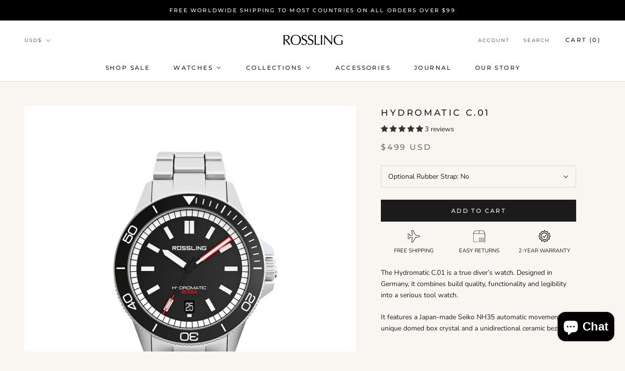

--- FILE ---
content_type: text/html; charset=utf-8
request_url: https://www.rosslingco.com/products/hydromatic-c-01-japan-movt
body_size: 52329
content:
<!doctype html>

<html class="no-js" lang="en">
  <head>
    <meta charset="utf-8"> 
    <meta http-equiv="X-UA-Compatible" content="IE=edge,chrome=1">
    <meta name="viewport" content="width=device-width, initial-scale=1.0, height=device-height, minimum-scale=1.0, maximum-scale=1.0">
    <meta name="theme-color" content="">
   <link rel="stylesheet" type="text/css" href="//cdn.jsdelivr.net/npm/slick-carousel@1.8.1/slick/slick.css"/>
    <title>
      Hydromatic C.01 &ndash; Rossling
    </title><meta name="description" content="The Hydromatic C.01 is a true diver’s watch. Designed in Germany, it combines build quality, functionality and legibility into a serious tool watch. It features a Japan-made Seiko NH35 automatic movement, a unique domed box crystal and a unidirectional ceramic bezel. Hydromatic C.01 Black on rubber strap Since the begi"><link rel="canonical" href="https://www.rosslingco.com/products/hydromatic-c-01-japan-movt"><link rel="shortcut icon" href="//www.rosslingco.com/cdn/shop/files/favicon-32x32_8005281a-993d-49e5-97ae-4b524d8fa4ba_96x.png?v=1614763546" type="image/png"><meta property="og:type" content="product">
  <meta property="og:title" content="Hydromatic C.01"><meta property="og:image" content="http://www.rosslingco.com/cdn/shop/products/ro.008.001_1024_498953e6-c4e9-4552-ab21-7a5bc74b7806.jpg?v=1592428652">
    <meta property="og:image:secure_url" content="https://www.rosslingco.com/cdn/shop/products/ro.008.001_1024_498953e6-c4e9-4552-ab21-7a5bc74b7806.jpg?v=1592428652">
    <meta property="og:image:width" content="1024">
    <meta property="og:image:height" content="1024"><meta property="product:price:amount" content="499">
  <meta property="product:price:currency" content="USD"><meta property="og:description" content="The Hydromatic C.01 is a true diver’s watch. Designed in Germany, it combines build quality, functionality and legibility into a serious tool watch. It features a Japan-made Seiko NH35 automatic movement, a unique domed box crystal and a unidirectional ceramic bezel. Hydromatic C.01 Black on rubber strap Since the begi"><meta property="og:url" content="https://www.rosslingco.com/products/hydromatic-c-01-japan-movt">
<meta property="og:site_name" content="Rossling"><meta name="twitter:card" content="summary"><meta name="twitter:title" content="Hydromatic C.01">
  <meta name="twitter:description" content="The Hydromatic C.01 is a true diver’s watch. Designed in Germany, it combines build quality, functionality and legibility into a serious tool watch. It features a Japan-made Seiko NH35 automatic movement, a unique domed box crystal and a unidirectional ceramic bezel. Hydromatic C.01 Black on rubber strap Since the beginnings in 2013, Rossling has always thrived to create quality watches at affordable price points. Today we are delighted to release our Hydromatic C.01 diver&#39;s watch. Hydromatic C.01 Steel on bracelet   The Hydromatic C.01 benefits from invaluable watchmaking experience that is reflected in its build quality. It features flawless manufacturing, superior durability and cutting-edge technology. The Seiko NH35 is an automatic movement that needs no introduction. Generally nicknamed “the workhorse” for its robustness and durability, it is a perfect fit for the Hydromatic C.01 applications. It will be familiar to">
  <meta name="twitter:image" content="https://www.rosslingco.com/cdn/shop/products/ro.008.001_1024_498953e6-c4e9-4552-ab21-7a5bc74b7806_600x600_crop_center.jpg?v=1592428652">
    <style>
  @font-face {
  font-family: Montserrat;
  font-weight: 500;
  font-style: normal;
  font-display: fallback;
  src: url("//www.rosslingco.com/cdn/fonts/montserrat/montserrat_n5.07ef3781d9c78c8b93c98419da7ad4fbeebb6635.woff2") format("woff2"),
       url("//www.rosslingco.com/cdn/fonts/montserrat/montserrat_n5.adf9b4bd8b0e4f55a0b203cdd84512667e0d5e4d.woff") format("woff");
}

  @font-face {
  font-family: "Nunito Sans";
  font-weight: 400;
  font-style: normal;
  font-display: fallback;
  src: url("//www.rosslingco.com/cdn/fonts/nunito_sans/nunitosans_n4.0276fe080df0ca4e6a22d9cb55aed3ed5ba6b1da.woff2") format("woff2"),
       url("//www.rosslingco.com/cdn/fonts/nunito_sans/nunitosans_n4.b4964bee2f5e7fd9c3826447e73afe2baad607b7.woff") format("woff");
}


  @font-face {
  font-family: "Nunito Sans";
  font-weight: 700;
  font-style: normal;
  font-display: fallback;
  src: url("//www.rosslingco.com/cdn/fonts/nunito_sans/nunitosans_n7.25d963ed46da26098ebeab731e90d8802d989fa5.woff2") format("woff2"),
       url("//www.rosslingco.com/cdn/fonts/nunito_sans/nunitosans_n7.d32e3219b3d2ec82285d3027bd673efc61a996c8.woff") format("woff");
}

  @font-face {
  font-family: "Nunito Sans";
  font-weight: 400;
  font-style: italic;
  font-display: fallback;
  src: url("//www.rosslingco.com/cdn/fonts/nunito_sans/nunitosans_i4.6e408730afac1484cf297c30b0e67c86d17fc586.woff2") format("woff2"),
       url("//www.rosslingco.com/cdn/fonts/nunito_sans/nunitosans_i4.c9b6dcbfa43622b39a5990002775a8381942ae38.woff") format("woff");
}

  @font-face {
  font-family: "Nunito Sans";
  font-weight: 700;
  font-style: italic;
  font-display: fallback;
  src: url("//www.rosslingco.com/cdn/fonts/nunito_sans/nunitosans_i7.8c1124729eec046a321e2424b2acf328c2c12139.woff2") format("woff2"),
       url("//www.rosslingco.com/cdn/fonts/nunito_sans/nunitosans_i7.af4cda04357273e0996d21184432bcb14651a64d.woff") format("woff");
}


  :root {
    --heading-font-family : Montserrat, sans-serif;
    --heading-font-weight : 500;
    --heading-font-style  : normal;

    --text-font-family : "Nunito Sans", sans-serif;
    --text-font-weight : 400;
    --text-font-style  : normal;

    --base-text-font-size   : 14px;
    --default-text-font-size: 14px;--background          : #f9f6f1;
    --background-rgb      : 249, 246, 241;
    --light-background    : #ffffff;
    --light-background-rgb: 255, 255, 255;
    --heading-color       : #1c1b1b;
    --text-color          : #1c1b1b;
    --text-color-rgb      : 28, 27, 27;
    --text-color-light    : #6a6a6a;
    --text-color-light-rgb: 106, 106, 106;
    --link-color          : #6a6a6a;
    --link-color-rgb      : 106, 106, 106;
    --border-color        : #d8d5d1;
    --border-color-rgb    : 216, 213, 209;

    --button-background    : #1c1b1b;
    --button-background-rgb: 28, 27, 27;
    --button-text-color    : #ffffff;

    --header-background       : #ffffff;
    --header-heading-color    : #1c1b1b;
    --header-light-text-color : #6a6a6a;
    --header-border-color     : #dddddd;

    --footer-background    : #ffffff;
    --footer-text-color    : #6a6a6a;
    --footer-heading-color : #1c1b1b;
    --footer-border-color  : #e9e9e9;

    --navigation-background      : #1c1b1b;
    --navigation-background-rgb  : 28, 27, 27;
    --navigation-text-color      : #ffffff;
    --navigation-text-color-light: rgba(255, 255, 255, 0.5);
    --navigation-border-color    : rgba(255, 255, 255, 0.25);

    --newsletter-popup-background     : #1c1b1b;
    --newsletter-popup-text-color     : #ffffff;
    --newsletter-popup-text-color-rgb : 255, 255, 255;

    --secondary-elements-background       : #1c1b1b;
    --secondary-elements-background-rgb   : 255, 255, 255;
    --secondary-elements-text-color       : #ffffff;
    --secondary-elements-text-color-light : rgba(255, 255, 255, 0.5);
    --secondary-elements-border-color     : rgba(255, 255, 255, 0.25);

    --product-sale-price-color    : #f94c43;
    --product-sale-price-color-rgb: 249, 76, 67;

    /* Products */

    --horizontal-spacing-four-products-per-row: 60px;
        --horizontal-spacing-two-products-per-row : 60px;

    --vertical-spacing-four-products-per-row: 80px;
        --vertical-spacing-two-products-per-row : 100px;

    /* Animation */
    --drawer-transition-timing: cubic-bezier(0.645, 0.045, 0.355, 1);
    --header-base-height: 80px; /* We set a default for browsers that do not support CSS variables */

    /* Cursors */
    --cursor-zoom-in-svg    : url(//www.rosslingco.com/cdn/shop/t/32/assets/cursor-zoom-in.svg?v=170532930330058140181602684218);
    --cursor-zoom-in-2x-svg : url(//www.rosslingco.com/cdn/shop/t/32/assets/cursor-zoom-in-2x.svg?v=56685658183649387561602684218);
  }
</style>

<script>
  // IE11 does not have support for CSS variables, so we have to polyfill them
  if (!(((window || {}).CSS || {}).supports && window.CSS.supports('(--a: 0)'))) {
    const script = document.createElement('script');
    script.type = 'text/javascript';
    script.src = 'https://cdn.jsdelivr.net/npm/css-vars-ponyfill@2';
    script.onload = function() {
      cssVars({});
    };

    document.getElementsByTagName('head')[0].appendChild(script);
  }
</script>

    <script>window.performance && window.performance.mark && window.performance.mark('shopify.content_for_header.start');</script><meta name="facebook-domain-verification" content="6ndadobrvnjw63twvs1h99dgwo6980">
<meta name="google-site-verification" content="bQJRehUWYAN2sSda5iqNzeIYkAsTVTl3Ld_QiF-vMH0">
<meta id="shopify-digital-wallet" name="shopify-digital-wallet" content="/3019149/digital_wallets/dialog">
<meta name="shopify-checkout-api-token" content="d77ea1e94fbdd8f3ee6e5bd1c9343d5f">
<link rel="alternate" type="application/json+oembed" href="https://www.rosslingco.com/products/hydromatic-c-01-japan-movt.oembed">
<script async="async" src="/checkouts/internal/preloads.js?locale=en-US"></script>
<link rel="preconnect" href="https://shop.app" crossorigin="anonymous">
<script async="async" src="https://shop.app/checkouts/internal/preloads.js?locale=en-US&shop_id=3019149" crossorigin="anonymous"></script>
<script id="apple-pay-shop-capabilities" type="application/json">{"shopId":3019149,"countryCode":"CA","currencyCode":"USD","merchantCapabilities":["supports3DS"],"merchantId":"gid:\/\/shopify\/Shop\/3019149","merchantName":"Rossling","requiredBillingContactFields":["postalAddress","email"],"requiredShippingContactFields":["postalAddress","email"],"shippingType":"shipping","supportedNetworks":["visa","masterCard","amex","discover","jcb"],"total":{"type":"pending","label":"Rossling","amount":"1.00"},"shopifyPaymentsEnabled":true,"supportsSubscriptions":true}</script>
<script id="shopify-features" type="application/json">{"accessToken":"d77ea1e94fbdd8f3ee6e5bd1c9343d5f","betas":["rich-media-storefront-analytics"],"domain":"www.rosslingco.com","predictiveSearch":true,"shopId":3019149,"locale":"en"}</script>
<script>var Shopify = Shopify || {};
Shopify.shop = "rossling-co.myshopify.com";
Shopify.locale = "en";
Shopify.currency = {"active":"USD","rate":"1.0"};
Shopify.country = "US";
Shopify.theme = {"name":"Prestige - Brisk Developers","id":83859832937,"schema_name":"Prestige","schema_version":"4.9.5","theme_store_id":855,"role":"main"};
Shopify.theme.handle = "null";
Shopify.theme.style = {"id":null,"handle":null};
Shopify.cdnHost = "www.rosslingco.com/cdn";
Shopify.routes = Shopify.routes || {};
Shopify.routes.root = "/";</script>
<script type="module">!function(o){(o.Shopify=o.Shopify||{}).modules=!0}(window);</script>
<script>!function(o){function n(){var o=[];function n(){o.push(Array.prototype.slice.apply(arguments))}return n.q=o,n}var t=o.Shopify=o.Shopify||{};t.loadFeatures=n(),t.autoloadFeatures=n()}(window);</script>
<script>
  window.ShopifyPay = window.ShopifyPay || {};
  window.ShopifyPay.apiHost = "shop.app\/pay";
  window.ShopifyPay.redirectState = null;
</script>
<script id="shop-js-analytics" type="application/json">{"pageType":"product"}</script>
<script defer="defer" async type="module" src="//www.rosslingco.com/cdn/shopifycloud/shop-js/modules/v2/client.init-shop-cart-sync_IZsNAliE.en.esm.js"></script>
<script defer="defer" async type="module" src="//www.rosslingco.com/cdn/shopifycloud/shop-js/modules/v2/chunk.common_0OUaOowp.esm.js"></script>
<script type="module">
  await import("//www.rosslingco.com/cdn/shopifycloud/shop-js/modules/v2/client.init-shop-cart-sync_IZsNAliE.en.esm.js");
await import("//www.rosslingco.com/cdn/shopifycloud/shop-js/modules/v2/chunk.common_0OUaOowp.esm.js");

  window.Shopify.SignInWithShop?.initShopCartSync?.({"fedCMEnabled":true,"windoidEnabled":true});

</script>
<script>
  window.Shopify = window.Shopify || {};
  if (!window.Shopify.featureAssets) window.Shopify.featureAssets = {};
  window.Shopify.featureAssets['shop-js'] = {"shop-cart-sync":["modules/v2/client.shop-cart-sync_DLOhI_0X.en.esm.js","modules/v2/chunk.common_0OUaOowp.esm.js"],"init-fed-cm":["modules/v2/client.init-fed-cm_C6YtU0w6.en.esm.js","modules/v2/chunk.common_0OUaOowp.esm.js"],"shop-button":["modules/v2/client.shop-button_BCMx7GTG.en.esm.js","modules/v2/chunk.common_0OUaOowp.esm.js"],"shop-cash-offers":["modules/v2/client.shop-cash-offers_BT26qb5j.en.esm.js","modules/v2/chunk.common_0OUaOowp.esm.js","modules/v2/chunk.modal_CGo_dVj3.esm.js"],"init-windoid":["modules/v2/client.init-windoid_B9PkRMql.en.esm.js","modules/v2/chunk.common_0OUaOowp.esm.js"],"init-shop-email-lookup-coordinator":["modules/v2/client.init-shop-email-lookup-coordinator_DZkqjsbU.en.esm.js","modules/v2/chunk.common_0OUaOowp.esm.js"],"shop-toast-manager":["modules/v2/client.shop-toast-manager_Di2EnuM7.en.esm.js","modules/v2/chunk.common_0OUaOowp.esm.js"],"shop-login-button":["modules/v2/client.shop-login-button_BtqW_SIO.en.esm.js","modules/v2/chunk.common_0OUaOowp.esm.js","modules/v2/chunk.modal_CGo_dVj3.esm.js"],"avatar":["modules/v2/client.avatar_BTnouDA3.en.esm.js"],"pay-button":["modules/v2/client.pay-button_CWa-C9R1.en.esm.js","modules/v2/chunk.common_0OUaOowp.esm.js"],"init-shop-cart-sync":["modules/v2/client.init-shop-cart-sync_IZsNAliE.en.esm.js","modules/v2/chunk.common_0OUaOowp.esm.js"],"init-customer-accounts":["modules/v2/client.init-customer-accounts_DenGwJTU.en.esm.js","modules/v2/client.shop-login-button_BtqW_SIO.en.esm.js","modules/v2/chunk.common_0OUaOowp.esm.js","modules/v2/chunk.modal_CGo_dVj3.esm.js"],"init-shop-for-new-customer-accounts":["modules/v2/client.init-shop-for-new-customer-accounts_JdHXxpS9.en.esm.js","modules/v2/client.shop-login-button_BtqW_SIO.en.esm.js","modules/v2/chunk.common_0OUaOowp.esm.js","modules/v2/chunk.modal_CGo_dVj3.esm.js"],"init-customer-accounts-sign-up":["modules/v2/client.init-customer-accounts-sign-up_D6__K_p8.en.esm.js","modules/v2/client.shop-login-button_BtqW_SIO.en.esm.js","modules/v2/chunk.common_0OUaOowp.esm.js","modules/v2/chunk.modal_CGo_dVj3.esm.js"],"checkout-modal":["modules/v2/client.checkout-modal_C_ZQDY6s.en.esm.js","modules/v2/chunk.common_0OUaOowp.esm.js","modules/v2/chunk.modal_CGo_dVj3.esm.js"],"shop-follow-button":["modules/v2/client.shop-follow-button_XetIsj8l.en.esm.js","modules/v2/chunk.common_0OUaOowp.esm.js","modules/v2/chunk.modal_CGo_dVj3.esm.js"],"lead-capture":["modules/v2/client.lead-capture_DvA72MRN.en.esm.js","modules/v2/chunk.common_0OUaOowp.esm.js","modules/v2/chunk.modal_CGo_dVj3.esm.js"],"shop-login":["modules/v2/client.shop-login_ClXNxyh6.en.esm.js","modules/v2/chunk.common_0OUaOowp.esm.js","modules/v2/chunk.modal_CGo_dVj3.esm.js"],"payment-terms":["modules/v2/client.payment-terms_CNlwjfZz.en.esm.js","modules/v2/chunk.common_0OUaOowp.esm.js","modules/v2/chunk.modal_CGo_dVj3.esm.js"]};
</script>
<script>(function() {
  var isLoaded = false;
  function asyncLoad() {
    if (isLoaded) return;
    isLoaded = true;
    var urls = ["https:\/\/chimpstatic.com\/mcjs-connected\/js\/users\/a477d1d093e5424251107b1bb\/70b4b632f462d25a0fcd8c523.js?shop=rossling-co.myshopify.com","https:\/\/cdn.assortion.com\/app.js?shop=rossling-co.myshopify.com","https:\/\/storage.nfcube.com\/instafeed-662448146e8d75ea1dd63d6ab4a3ef58.js?shop=rossling-co.myshopify.com","https:\/\/cdn.hextom.com\/js\/eventpromotionbar.js?shop=rossling-co.myshopify.com"];
    for (var i = 0; i < urls.length; i++) {
      var s = document.createElement('script');
      s.type = 'text/javascript';
      s.async = true;
      s.src = urls[i];
      var x = document.getElementsByTagName('script')[0];
      x.parentNode.insertBefore(s, x);
    }
  };
  if(window.attachEvent) {
    window.attachEvent('onload', asyncLoad);
  } else {
    window.addEventListener('load', asyncLoad, false);
  }
})();</script>
<script id="__st">var __st={"a":3019149,"offset":-18000,"reqid":"81fc6a59-c68b-4267-afbe-9fe5a9595324-1768362938","pageurl":"www.rosslingco.com\/products\/hydromatic-c-01-japan-movt","u":"a4cfde4e8e47","p":"product","rtyp":"product","rid":4699078230121};</script>
<script>window.ShopifyPaypalV4VisibilityTracking = true;</script>
<script id="captcha-bootstrap">!function(){'use strict';const t='contact',e='account',n='new_comment',o=[[t,t],['blogs',n],['comments',n],[t,'customer']],c=[[e,'customer_login'],[e,'guest_login'],[e,'recover_customer_password'],[e,'create_customer']],r=t=>t.map((([t,e])=>`form[action*='/${t}']:not([data-nocaptcha='true']) input[name='form_type'][value='${e}']`)).join(','),a=t=>()=>t?[...document.querySelectorAll(t)].map((t=>t.form)):[];function s(){const t=[...o],e=r(t);return a(e)}const i='password',u='form_key',d=['recaptcha-v3-token','g-recaptcha-response','h-captcha-response',i],f=()=>{try{return window.sessionStorage}catch{return}},m='__shopify_v',_=t=>t.elements[u];function p(t,e,n=!1){try{const o=window.sessionStorage,c=JSON.parse(o.getItem(e)),{data:r}=function(t){const{data:e,action:n}=t;return t[m]||n?{data:e,action:n}:{data:t,action:n}}(c);for(const[e,n]of Object.entries(r))t.elements[e]&&(t.elements[e].value=n);n&&o.removeItem(e)}catch(o){console.error('form repopulation failed',{error:o})}}const l='form_type',E='cptcha';function T(t){t.dataset[E]=!0}const w=window,h=w.document,L='Shopify',v='ce_forms',y='captcha';let A=!1;((t,e)=>{const n=(g='f06e6c50-85a8-45c8-87d0-21a2b65856fe',I='https://cdn.shopify.com/shopifycloud/storefront-forms-hcaptcha/ce_storefront_forms_captcha_hcaptcha.v1.5.2.iife.js',D={infoText:'Protected by hCaptcha',privacyText:'Privacy',termsText:'Terms'},(t,e,n)=>{const o=w[L][v],c=o.bindForm;if(c)return c(t,g,e,D).then(n);var r;o.q.push([[t,g,e,D],n]),r=I,A||(h.body.append(Object.assign(h.createElement('script'),{id:'captcha-provider',async:!0,src:r})),A=!0)});var g,I,D;w[L]=w[L]||{},w[L][v]=w[L][v]||{},w[L][v].q=[],w[L][y]=w[L][y]||{},w[L][y].protect=function(t,e){n(t,void 0,e),T(t)},Object.freeze(w[L][y]),function(t,e,n,w,h,L){const[v,y,A,g]=function(t,e,n){const i=e?o:[],u=t?c:[],d=[...i,...u],f=r(d),m=r(i),_=r(d.filter((([t,e])=>n.includes(e))));return[a(f),a(m),a(_),s()]}(w,h,L),I=t=>{const e=t.target;return e instanceof HTMLFormElement?e:e&&e.form},D=t=>v().includes(t);t.addEventListener('submit',(t=>{const e=I(t);if(!e)return;const n=D(e)&&!e.dataset.hcaptchaBound&&!e.dataset.recaptchaBound,o=_(e),c=g().includes(e)&&(!o||!o.value);(n||c)&&t.preventDefault(),c&&!n&&(function(t){try{if(!f())return;!function(t){const e=f();if(!e)return;const n=_(t);if(!n)return;const o=n.value;o&&e.removeItem(o)}(t);const e=Array.from(Array(32),(()=>Math.random().toString(36)[2])).join('');!function(t,e){_(t)||t.append(Object.assign(document.createElement('input'),{type:'hidden',name:u})),t.elements[u].value=e}(t,e),function(t,e){const n=f();if(!n)return;const o=[...t.querySelectorAll(`input[type='${i}']`)].map((({name:t})=>t)),c=[...d,...o],r={};for(const[a,s]of new FormData(t).entries())c.includes(a)||(r[a]=s);n.setItem(e,JSON.stringify({[m]:1,action:t.action,data:r}))}(t,e)}catch(e){console.error('failed to persist form',e)}}(e),e.submit())}));const S=(t,e)=>{t&&!t.dataset[E]&&(n(t,e.some((e=>e===t))),T(t))};for(const o of['focusin','change'])t.addEventListener(o,(t=>{const e=I(t);D(e)&&S(e,y())}));const B=e.get('form_key'),M=e.get(l),P=B&&M;t.addEventListener('DOMContentLoaded',(()=>{const t=y();if(P)for(const e of t)e.elements[l].value===M&&p(e,B);[...new Set([...A(),...v().filter((t=>'true'===t.dataset.shopifyCaptcha))])].forEach((e=>S(e,t)))}))}(h,new URLSearchParams(w.location.search),n,t,e,['guest_login'])})(!0,!0)}();</script>
<script integrity="sha256-4kQ18oKyAcykRKYeNunJcIwy7WH5gtpwJnB7kiuLZ1E=" data-source-attribution="shopify.loadfeatures" defer="defer" src="//www.rosslingco.com/cdn/shopifycloud/storefront/assets/storefront/load_feature-a0a9edcb.js" crossorigin="anonymous"></script>
<script crossorigin="anonymous" defer="defer" src="//www.rosslingco.com/cdn/shopifycloud/storefront/assets/shopify_pay/storefront-65b4c6d7.js?v=20250812"></script>
<script data-source-attribution="shopify.dynamic_checkout.dynamic.init">var Shopify=Shopify||{};Shopify.PaymentButton=Shopify.PaymentButton||{isStorefrontPortableWallets:!0,init:function(){window.Shopify.PaymentButton.init=function(){};var t=document.createElement("script");t.src="https://www.rosslingco.com/cdn/shopifycloud/portable-wallets/latest/portable-wallets.en.js",t.type="module",document.head.appendChild(t)}};
</script>
<script data-source-attribution="shopify.dynamic_checkout.buyer_consent">
  function portableWalletsHideBuyerConsent(e){var t=document.getElementById("shopify-buyer-consent"),n=document.getElementById("shopify-subscription-policy-button");t&&n&&(t.classList.add("hidden"),t.setAttribute("aria-hidden","true"),n.removeEventListener("click",e))}function portableWalletsShowBuyerConsent(e){var t=document.getElementById("shopify-buyer-consent"),n=document.getElementById("shopify-subscription-policy-button");t&&n&&(t.classList.remove("hidden"),t.removeAttribute("aria-hidden"),n.addEventListener("click",e))}window.Shopify?.PaymentButton&&(window.Shopify.PaymentButton.hideBuyerConsent=portableWalletsHideBuyerConsent,window.Shopify.PaymentButton.showBuyerConsent=portableWalletsShowBuyerConsent);
</script>
<script data-source-attribution="shopify.dynamic_checkout.cart.bootstrap">document.addEventListener("DOMContentLoaded",(function(){function t(){return document.querySelector("shopify-accelerated-checkout-cart, shopify-accelerated-checkout")}if(t())Shopify.PaymentButton.init();else{new MutationObserver((function(e,n){t()&&(Shopify.PaymentButton.init(),n.disconnect())})).observe(document.body,{childList:!0,subtree:!0})}}));
</script>
<script id='scb4127' type='text/javascript' async='' src='https://www.rosslingco.com/cdn/shopifycloud/privacy-banner/storefront-banner.js'></script><link id="shopify-accelerated-checkout-styles" rel="stylesheet" media="screen" href="https://www.rosslingco.com/cdn/shopifycloud/portable-wallets/latest/accelerated-checkout-backwards-compat.css" crossorigin="anonymous">
<style id="shopify-accelerated-checkout-cart">
        #shopify-buyer-consent {
  margin-top: 1em;
  display: inline-block;
  width: 100%;
}

#shopify-buyer-consent.hidden {
  display: none;
}

#shopify-subscription-policy-button {
  background: none;
  border: none;
  padding: 0;
  text-decoration: underline;
  font-size: inherit;
  cursor: pointer;
}

#shopify-subscription-policy-button::before {
  box-shadow: none;
}

      </style>

<script>window.performance && window.performance.mark && window.performance.mark('shopify.content_for_header.end');</script>

    <link rel="stylesheet" href="//www.rosslingco.com/cdn/shop/t/32/assets/theme.css?v=66623478281161880401611096407">

    <script>
      // This allows to expose several variables to the global scope, to be used in scripts
      window.theme = {
        pageType: "product",
        moneyFormat: "\u003cspan class=money\u003e${{amount_no_decimals}} USD\u003c\/span\u003e",
        moneyWithCurrencyFormat: "\u003cspan class=money\u003e${{amount_no_decimals}} USD\u003c\/span\u003e",
        productImageSize: "natural",
        searchMode: "product,article",
        showPageTransition: false,
        showElementStaggering: true,
        showImageZooming: false
      };

      window.routes = {
        rootUrl: "\/",
        cartUrl: "\/cart",
        cartAddUrl: "\/cart\/add",
        cartChangeUrl: "\/cart\/change",
        searchUrl: "\/search",
        productRecommendationsUrl: "\/recommendations\/products"
      };

      window.languages = {
        cartAddNote: "Add Order Note",
        cartEditNote: "Edit Order Note",
        productImageLoadingError: "This image could not be loaded. Please try to reload the page.",
        productFormAddToCart: "Add to cart",
        productFormUnavailable: "Unavailable",
        productFormSoldOut: "Sold Out",
        shippingEstimatorOneResult: "1 option available:",
        shippingEstimatorMoreResults: "{{count}} options available:",
        shippingEstimatorNoResults: "No shipping could be found"
      };

      window.lazySizesConfig = {
        loadHidden: false,
        hFac: 0.5,
        expFactor: 2,
        ricTimeout: 150,
        lazyClass: 'Image--lazyLoad',
        loadingClass: 'Image--lazyLoading',
        loadedClass: 'Image--lazyLoaded'
      };

      document.documentElement.className = document.documentElement.className.replace('no-js', 'js');
      document.documentElement.style.setProperty('--window-height', window.innerHeight + 'px');

      // We do a quick detection of some features (we could use Modernizr but for so little...)
      (function() {
        document.documentElement.className += ((window.CSS && window.CSS.supports('(position: sticky) or (position: -webkit-sticky)')) ? ' supports-sticky' : ' no-supports-sticky');
        document.documentElement.className += (window.matchMedia('(-moz-touch-enabled: 1), (hover: none)')).matches ? ' no-supports-hover' : ' supports-hover';
      }());
    </script>
  <script src="https://code.jquery.com/jquery-2.2.0.min.js" type="text/javascript"></script>
    <script src="//www.rosslingco.com/cdn/shop/t/32/assets/lazysizes.min.js?v=174358363404432586981602684204" async></script>
  <script type="text/javascript" src="//cdn.jsdelivr.net/npm/slick-carousel@1.8.1/slick/slick.min.js"></script><script src="https://polyfill-fastly.net/v3/polyfill.min.js?unknown=polyfill&features=fetch,Element.prototype.closest,Element.prototype.remove,Element.prototype.classList,Array.prototype.includes,Array.prototype.fill,Object.assign,CustomEvent,IntersectionObserver,IntersectionObserverEntry,URL" defer></script>
    <script src="//www.rosslingco.com/cdn/shop/t/32/assets/libs.min.js?v=26178543184394469741602684205" defer></script>
    <script src="//www.rosslingco.com/cdn/shop/t/32/assets/theme.min.js?v=159491087469365284761602684207" defer></script>
    <script src="//www.rosslingco.com/cdn/shop/t/32/assets/custom.js?v=34010497903867304161602691865" defer></script>

    <script>
      (function () {
        window.onpageshow = function() {
          if (window.theme.showPageTransition) {
            var pageTransition = document.querySelector('.PageTransition');

            if (pageTransition) {
              pageTransition.style.visibility = 'visible';
              pageTransition.style.opacity = '0';
            }
          }

          // When the page is loaded from the cache, we have to reload the cart content
          document.documentElement.dispatchEvent(new CustomEvent('cart:refresh', {
            bubbles: true
          }));
        };
      })();
    </script>

    
  <script type="application/ld+json">
  {
    "@context": "http://schema.org",
    "@type": "Product",
    "offers": [{
          "@type": "Offer",
          "name": "No",
          "availability":"https://schema.org/InStock",
          "price": 499.0,
          "priceCurrency": "USD",
          "priceValidUntil": "2026-01-23","sku": "RO.008.003","url": "/products/hydromatic-c-01-japan-movt?variant=32545363755113"
        },
{
          "@type": "Offer",
          "name": "Yes (+$20)",
          "availability":"https://schema.org/InStock",
          "price": 519.0,
          "priceCurrency": "USD",
          "priceValidUntil": "2026-01-23","sku": "RO.008.003","url": "/products/hydromatic-c-01-japan-movt?variant=32545363787881"
        }
],
      "gtin12": "724235811940",
      "productId": "724235811940",
    "brand": {
      "name": "Rossling \u0026 Co."
    },
    "name": "Hydromatic C.01",
    "description": "\nThe Hydromatic C.01 is a true diver’s watch. Designed in Germany, it combines build quality, functionality and legibility into a serious tool watch.\nIt features a Japan-made Seiko NH35 automatic movement, a unique domed box crystal and a unidirectional ceramic bezel.\n\nHydromatic C.01 Black on rubber strap\n\n\n\nSince the beginnings in 2013, Rossling has always thrived to create quality watches at affordable price points. Today we are delighted to release our Hydromatic C.01 diver's watch.\n\n\n\nHydromatic C.01 Steel on bracelet\n\n\n\n \nThe Hydromatic C.01 benefits from invaluable watchmaking experience that is reflected in its build quality. It features flawless manufacturing, superior durability and cutting-edge technology.\n\n\n\nThe Seiko NH35 is an automatic movement that needs no introduction. Generally nicknamed “the workhorse” for its robustness and durability, it is a perfect fit for the Hydromatic C.01 applications. It will be familiar to reputable watchmakers worldwide. \nIt is a 21,600 bph \/ 3 Hz caliber with an smooth-sweeping second hand. The movement is equipped with 24 jewels and a bidirectional self-winding mechanism observable through the exhibition case back. With a quick set date, hacking seconds for precise time setting and a 41-hour power reserve, it is a solid proposition.\n\n\n\nHydromatic C.01 Steel on rubber strap\n\n\n\n\n\n\n\nThe 42mm stainless steel (316L) case features a combination of radial brushed (top surfaces) and linear brushed (side surfaces) finish. The angular outline of the lugs and crown guard gives the Hydromatic C.01 a robust, tool watch presence.\n\n\n\nBrushed stainless steel case with polished chamfers on lugs and crown guard\n\n\n\n \nThe bezel and signed crown both present a coin edge for precise operation. To handle a hydrostatic pressure of 20 bars (200 m) both the crown and case back are screwed down.\n\n\n\nHydromatic C.01 Black with coin-edge bezel and crown.\n\n\n\n \nThe case back is engraved and serialized to showcase the limited edition character of the Hydromatic C.01. The automatic caliber is visible through the window.\n\n\n\n\nThe bezel insert is made of ceramic, an extremely robust material that is scratch and chemical resistant. The ceramic insert is engraved and filled with Super-LumiNova C1 pigment for excellent low\/no light visibility (must be charged beforehand with sunlight or artificial light).\n\n\n\nEngraved ceramic bezel (unidirectional 120-click) with Super-LumiNova\n\n\n\n \nThe 60-minute bezel is unidirectional (120 clicks) as per ISO\/DIN specification for diving safety i.e. it cannot accidentally bump down dive time.\n\n\n\nHydromatic C.01 on bracelet (steel and black)\n\n\n\n \nIn addition to a dive timer, the bezel can also be used for a number of other functions (count down timer, compass and second time zone).\n \n\n\n\nAn important design element of the Hydromatic C.01, the uniquely-profiled double-domed box crystal is made of sapphire, a material extremely resistant to scratches.\n\n\n\nDouble domed sapphire box crystal with inner anti-reflective coating\n\n\n\n \nThe shape is a modern interpretation of the acrylic “bubble” crystals found on vintage diver’s watches, with updated functionality and durability. The sharp chamfer echoes the angular case. It also intentionally introduces visually interesting optical distortion when viewed from an obtuse angle.\n\n\n\nSapphire crystal with sharp box and domed profile\n\n\n\n \nThe crystal features an anti-reflective coating on the inner surface for improved readability. It gives a subtle blueish tint to the dial under certain lighting.\n \n\n\n\nOf the utmost importance for a proper diver’s watch, the Hydromatic C.01’s dial was designed to prioritize readability and functionality.\nA high contrast white chapter ring (with individual minute markers) and minimal branding are pad printed onto the matte black dial.\n\n\n\nHand-applied metal hour markers and hour, minute and second hands with Super-LumiNova\n\n\n\n \nThe stick-shaped hour markers (doubled at 12:00) are hand-applied metallic units, giving the dial depth. All 5 visible surfaces are coated in Super-LumiNova C1 for maximum contrast and excellent low\/no light visibility (must be charged beforehand with sunlight or artificial light).\n\n\n\nHydromatic C.01 Steel on bracelet\n\n\n\n \nFor visual balance, the small square date window has been relocated to the 6:00 position (from the 3:00 position standard for this caliber) through the use of a special date wheel. The wheel features a black background and white date numerals for a perfect blend with the rest of the dial and minimal visual distraction.\n\n\n\nExtensive use of Super-Luminova C1 on bezel, hour markers and hands\n\n\n\n \nThe hour, minute and second hands are clearly distinguished from each other through the use of a color code (hour – white, minute – high visibility red, second – black\/red). All three hands make use of Super-LumiNova C1 for low\/no light operation. The hour hand stops just short of the hour markers, the minute hand extends to the chapter ring and the smooth sweeping second hand extends past the chapter ring.\n\n\n\nHydromatic C.01 Black on rubber strap\n\n\n\n \n\n\n\nAll Hydromatic C.01 watches will be shipped with a brushed stainless steel oyster style bracelet. The basic oyster architecture originated in the late 40s and has evolved ever since to improve function.\n\n\n\nOyster-style solid-link stainless steel bracelet. Adjustable and resizable.\n\n\n\n \nThe Hydromatic’s bracelet is an extremely robust 3-link design with solid end-links for a perfect blend with the case and lugs and a more equal load distribution on the spring bars. The bracelet is equipped with an adjustable fold-over push-button deployant clasp with a signed safety fold-over buckle. It is resizable as well.\n\n\n\nHydromatic C.01 Steel on rubber strap\n\n\n\n \nAn optional 2-piece black rubber strap can be provided, with brushed stainless steel hardware. Both the bracelet and strap are fully waterproof.\n \n\n\n\nThe Hydromatic C.01 was designed and manufactured for full ISO 6425:2018 and DIN 8306 compliance.\n\n\n\nISO 6425:2018 is the latest revision of the divers’ watch standard established by the International Organization for Standardization (ISO) based in Geneva. It defines a set of technical requirements (and testing methods) for a watch to be considered an safe and functional diver’s watch. DIN 8306 is the equivalent standard for the Deutsches Institut Fur Normung (German institute for standards).\n\n\n\nSuper-LumiNova C1 applied on ceramic bezel, hour markers and all 3 hands\n\n\n\n \nThe main requirements are centered around (1) readability of the dial and bezel in sub-optimal conditions (with diving safety considerations), (2) water resistance (including salt water) and (3) overall robustness (shock, thermal, chemical resistance, pull test on bracelet, etc).\nCompliance with these standards is a testament to the build quality and functional design of the Hydromatic C.01 and was achieved through sound engineering.\n\n\n\nHydromatic C.01 Black on rubber strap\n\n\n\n \n\n\n\n\n\n\n\n\n\n\n\n\n\n\n\n\n\n\n\n\n\n\n\nHydromatic C.01 Black on bracelet\n\n\n\n",
    "category": "Watch",
    "url": "/products/hydromatic-c-01-japan-movt",
    "sku": "RO.008.003",
    "image": {
      "@type": "ImageObject",
      "url": "https://www.rosslingco.com/cdn/shop/products/ro.008.001_1024_498953e6-c4e9-4552-ab21-7a5bc74b7806_1024x.jpg?v=1592428652",
      "image": "https://www.rosslingco.com/cdn/shop/products/ro.008.001_1024_498953e6-c4e9-4552-ab21-7a5bc74b7806_1024x.jpg?v=1592428652",
      "name": "Hydromatic C.01",
      "width": "1024",
      "height": "1024"
    }
  }
  </script>



  <script type="application/ld+json">
  {
    "@context": "http://schema.org",
    "@type": "BreadcrumbList",
  "itemListElement": [{
      "@type": "ListItem",
      "position": 1,
      "name": "Translation missing: en.general.breadcrumb.home",
      "item": "https://www.rosslingco.com"
    },{
          "@type": "ListItem",
          "position": 2,
          "name": "Hydromatic C.01",
          "item": "https://www.rosslingco.com/products/hydromatic-c-01-japan-movt"
        }]
  }
  </script>


    
  <meta name="facebook-domain-verification" content="l3lelnofvo1y2u1x14ej4lkqvgv45y" />
  
  

<!-- BEGIN app block: shopify://apps/pagefly-page-builder/blocks/app-embed/83e179f7-59a0-4589-8c66-c0dddf959200 -->

<!-- BEGIN app snippet: pagefly-cro-ab-testing-main -->







<script>
  ;(function () {
    const url = new URL(window.location)
    const viewParam = url.searchParams.get('view')
    if (viewParam && viewParam.includes('variant-pf-')) {
      url.searchParams.set('pf_v', viewParam)
      url.searchParams.delete('view')
      window.history.replaceState({}, '', url)
    }
  })()
</script>



<script type='module'>
  
  window.PAGEFLY_CRO = window.PAGEFLY_CRO || {}

  window.PAGEFLY_CRO['data_debug'] = {
    original_template_suffix: "all_products",
    allow_ab_test: false,
    ab_test_start_time: 0,
    ab_test_end_time: 0,
    today_date_time: 1768362938000,
  }
  window.PAGEFLY_CRO['GA4'] = { enabled: false}
</script>

<!-- END app snippet -->








  <script src='https://cdn.shopify.com/extensions/019bb4f9-aed6-78a3-be91-e9d44663e6bf/pagefly-page-builder-215/assets/pagefly-helper.js' defer='defer'></script>

  <script src='https://cdn.shopify.com/extensions/019bb4f9-aed6-78a3-be91-e9d44663e6bf/pagefly-page-builder-215/assets/pagefly-general-helper.js' defer='defer'></script>

  <script src='https://cdn.shopify.com/extensions/019bb4f9-aed6-78a3-be91-e9d44663e6bf/pagefly-page-builder-215/assets/pagefly-snap-slider.js' defer='defer'></script>

  <script src='https://cdn.shopify.com/extensions/019bb4f9-aed6-78a3-be91-e9d44663e6bf/pagefly-page-builder-215/assets/pagefly-slideshow-v3.js' defer='defer'></script>

  <script src='https://cdn.shopify.com/extensions/019bb4f9-aed6-78a3-be91-e9d44663e6bf/pagefly-page-builder-215/assets/pagefly-slideshow-v4.js' defer='defer'></script>

  <script src='https://cdn.shopify.com/extensions/019bb4f9-aed6-78a3-be91-e9d44663e6bf/pagefly-page-builder-215/assets/pagefly-glider.js' defer='defer'></script>

  <script src='https://cdn.shopify.com/extensions/019bb4f9-aed6-78a3-be91-e9d44663e6bf/pagefly-page-builder-215/assets/pagefly-slideshow-v1-v2.js' defer='defer'></script>

  <script src='https://cdn.shopify.com/extensions/019bb4f9-aed6-78a3-be91-e9d44663e6bf/pagefly-page-builder-215/assets/pagefly-product-media.js' defer='defer'></script>

  <script src='https://cdn.shopify.com/extensions/019bb4f9-aed6-78a3-be91-e9d44663e6bf/pagefly-page-builder-215/assets/pagefly-product.js' defer='defer'></script>


<script id='pagefly-helper-data' type='application/json'>
  {
    "page_optimization": {
      "assets_prefetching": false
    },
    "elements_asset_mapper": {
      "Accordion": "https://cdn.shopify.com/extensions/019bb4f9-aed6-78a3-be91-e9d44663e6bf/pagefly-page-builder-215/assets/pagefly-accordion.js",
      "Accordion3": "https://cdn.shopify.com/extensions/019bb4f9-aed6-78a3-be91-e9d44663e6bf/pagefly-page-builder-215/assets/pagefly-accordion3.js",
      "CountDown": "https://cdn.shopify.com/extensions/019bb4f9-aed6-78a3-be91-e9d44663e6bf/pagefly-page-builder-215/assets/pagefly-countdown.js",
      "GMap1": "https://cdn.shopify.com/extensions/019bb4f9-aed6-78a3-be91-e9d44663e6bf/pagefly-page-builder-215/assets/pagefly-gmap.js",
      "GMap2": "https://cdn.shopify.com/extensions/019bb4f9-aed6-78a3-be91-e9d44663e6bf/pagefly-page-builder-215/assets/pagefly-gmap.js",
      "GMapBasicV2": "https://cdn.shopify.com/extensions/019bb4f9-aed6-78a3-be91-e9d44663e6bf/pagefly-page-builder-215/assets/pagefly-gmap.js",
      "GMapAdvancedV2": "https://cdn.shopify.com/extensions/019bb4f9-aed6-78a3-be91-e9d44663e6bf/pagefly-page-builder-215/assets/pagefly-gmap.js",
      "HTML.Video": "https://cdn.shopify.com/extensions/019bb4f9-aed6-78a3-be91-e9d44663e6bf/pagefly-page-builder-215/assets/pagefly-htmlvideo.js",
      "HTML.Video2": "https://cdn.shopify.com/extensions/019bb4f9-aed6-78a3-be91-e9d44663e6bf/pagefly-page-builder-215/assets/pagefly-htmlvideo2.js",
      "HTML.Video3": "https://cdn.shopify.com/extensions/019bb4f9-aed6-78a3-be91-e9d44663e6bf/pagefly-page-builder-215/assets/pagefly-htmlvideo2.js",
      "BackgroundVideo": "https://cdn.shopify.com/extensions/019bb4f9-aed6-78a3-be91-e9d44663e6bf/pagefly-page-builder-215/assets/pagefly-htmlvideo2.js",
      "Instagram": "https://cdn.shopify.com/extensions/019bb4f9-aed6-78a3-be91-e9d44663e6bf/pagefly-page-builder-215/assets/pagefly-instagram.js",
      "Instagram2": "https://cdn.shopify.com/extensions/019bb4f9-aed6-78a3-be91-e9d44663e6bf/pagefly-page-builder-215/assets/pagefly-instagram.js",
      "Insta3": "https://cdn.shopify.com/extensions/019bb4f9-aed6-78a3-be91-e9d44663e6bf/pagefly-page-builder-215/assets/pagefly-instagram3.js",
      "Tabs": "https://cdn.shopify.com/extensions/019bb4f9-aed6-78a3-be91-e9d44663e6bf/pagefly-page-builder-215/assets/pagefly-tab.js",
      "Tabs3": "https://cdn.shopify.com/extensions/019bb4f9-aed6-78a3-be91-e9d44663e6bf/pagefly-page-builder-215/assets/pagefly-tab3.js",
      "ProductBox": "https://cdn.shopify.com/extensions/019bb4f9-aed6-78a3-be91-e9d44663e6bf/pagefly-page-builder-215/assets/pagefly-cart.js",
      "FBPageBox2": "https://cdn.shopify.com/extensions/019bb4f9-aed6-78a3-be91-e9d44663e6bf/pagefly-page-builder-215/assets/pagefly-facebook.js",
      "FBLikeButton2": "https://cdn.shopify.com/extensions/019bb4f9-aed6-78a3-be91-e9d44663e6bf/pagefly-page-builder-215/assets/pagefly-facebook.js",
      "TwitterFeed2": "https://cdn.shopify.com/extensions/019bb4f9-aed6-78a3-be91-e9d44663e6bf/pagefly-page-builder-215/assets/pagefly-twitter.js",
      "Paragraph4": "https://cdn.shopify.com/extensions/019bb4f9-aed6-78a3-be91-e9d44663e6bf/pagefly-page-builder-215/assets/pagefly-paragraph4.js",

      "AliReviews": "https://cdn.shopify.com/extensions/019bb4f9-aed6-78a3-be91-e9d44663e6bf/pagefly-page-builder-215/assets/pagefly-3rd-elements.js",
      "BackInStock": "https://cdn.shopify.com/extensions/019bb4f9-aed6-78a3-be91-e9d44663e6bf/pagefly-page-builder-215/assets/pagefly-3rd-elements.js",
      "GloboBackInStock": "https://cdn.shopify.com/extensions/019bb4f9-aed6-78a3-be91-e9d44663e6bf/pagefly-page-builder-215/assets/pagefly-3rd-elements.js",
      "GrowaveWishlist": "https://cdn.shopify.com/extensions/019bb4f9-aed6-78a3-be91-e9d44663e6bf/pagefly-page-builder-215/assets/pagefly-3rd-elements.js",
      "InfiniteOptionsShopPad": "https://cdn.shopify.com/extensions/019bb4f9-aed6-78a3-be91-e9d44663e6bf/pagefly-page-builder-215/assets/pagefly-3rd-elements.js",
      "InkybayProductPersonalizer": "https://cdn.shopify.com/extensions/019bb4f9-aed6-78a3-be91-e9d44663e6bf/pagefly-page-builder-215/assets/pagefly-3rd-elements.js",
      "LimeSpot": "https://cdn.shopify.com/extensions/019bb4f9-aed6-78a3-be91-e9d44663e6bf/pagefly-page-builder-215/assets/pagefly-3rd-elements.js",
      "Loox": "https://cdn.shopify.com/extensions/019bb4f9-aed6-78a3-be91-e9d44663e6bf/pagefly-page-builder-215/assets/pagefly-3rd-elements.js",
      "Opinew": "https://cdn.shopify.com/extensions/019bb4f9-aed6-78a3-be91-e9d44663e6bf/pagefly-page-builder-215/assets/pagefly-3rd-elements.js",
      "Powr": "https://cdn.shopify.com/extensions/019bb4f9-aed6-78a3-be91-e9d44663e6bf/pagefly-page-builder-215/assets/pagefly-3rd-elements.js",
      "ProductReviews": "https://cdn.shopify.com/extensions/019bb4f9-aed6-78a3-be91-e9d44663e6bf/pagefly-page-builder-215/assets/pagefly-3rd-elements.js",
      "PushOwl": "https://cdn.shopify.com/extensions/019bb4f9-aed6-78a3-be91-e9d44663e6bf/pagefly-page-builder-215/assets/pagefly-3rd-elements.js",
      "ReCharge": "https://cdn.shopify.com/extensions/019bb4f9-aed6-78a3-be91-e9d44663e6bf/pagefly-page-builder-215/assets/pagefly-3rd-elements.js",
      "Rivyo": "https://cdn.shopify.com/extensions/019bb4f9-aed6-78a3-be91-e9d44663e6bf/pagefly-page-builder-215/assets/pagefly-3rd-elements.js",
      "TrackingMore": "https://cdn.shopify.com/extensions/019bb4f9-aed6-78a3-be91-e9d44663e6bf/pagefly-page-builder-215/assets/pagefly-3rd-elements.js",
      "Vitals": "https://cdn.shopify.com/extensions/019bb4f9-aed6-78a3-be91-e9d44663e6bf/pagefly-page-builder-215/assets/pagefly-3rd-elements.js",
      "Wiser": "https://cdn.shopify.com/extensions/019bb4f9-aed6-78a3-be91-e9d44663e6bf/pagefly-page-builder-215/assets/pagefly-3rd-elements.js"
    },
    "custom_elements_mapper": {
      "pf-click-action-element": "https://cdn.shopify.com/extensions/019bb4f9-aed6-78a3-be91-e9d44663e6bf/pagefly-page-builder-215/assets/pagefly-click-action-element.js",
      "pf-dialog-element": "https://cdn.shopify.com/extensions/019bb4f9-aed6-78a3-be91-e9d44663e6bf/pagefly-page-builder-215/assets/pagefly-dialog-element.js"
    }
  }
</script>


<!-- END app block --><!-- BEGIN app block: shopify://apps/judge-me-reviews/blocks/judgeme_core/61ccd3b1-a9f2-4160-9fe9-4fec8413e5d8 --><!-- Start of Judge.me Core -->






<link rel="dns-prefetch" href="https://cdnwidget.judge.me">
<link rel="dns-prefetch" href="https://cdn.judge.me">
<link rel="dns-prefetch" href="https://cdn1.judge.me">
<link rel="dns-prefetch" href="https://api.judge.me">

<script data-cfasync='false' class='jdgm-settings-script'>window.jdgmSettings={"pagination":5,"disable_web_reviews":false,"badge_no_review_text":"No reviews","badge_n_reviews_text":"{{ n }} review/reviews","hide_badge_preview_if_no_reviews":false,"badge_hide_text":false,"enforce_center_preview_badge":false,"widget_title":"Customer Reviews","widget_open_form_text":"Write a review","widget_close_form_text":"Cancel review","widget_refresh_page_text":"Refresh page","widget_summary_text":"Based on {{ number_of_reviews }} review/reviews","widget_no_review_text":"Be the first to write a review","widget_name_field_text":"Display name","widget_verified_name_field_text":"Verified Name (public)","widget_name_placeholder_text":"Display name","widget_required_field_error_text":"This field is required.","widget_email_field_text":"Email address","widget_verified_email_field_text":"Verified Email (private, can not be edited)","widget_email_placeholder_text":"Your email address","widget_email_field_error_text":"Please enter a valid email address.","widget_rating_field_text":"Rating","widget_review_title_field_text":"Review Title","widget_review_title_placeholder_text":"Give your review a title","widget_review_body_field_text":"Review content","widget_review_body_placeholder_text":"Start writing here...","widget_pictures_field_text":"Picture/Video (optional)","widget_submit_review_text":"Submit Review","widget_submit_verified_review_text":"Submit Verified Review","widget_submit_success_msg_with_auto_publish":"Thank you! Please refresh the page in a few moments to see your review. You can remove or edit your review by logging into \u003ca href='https://judge.me/login' target='_blank' rel='nofollow noopener'\u003eJudge.me\u003c/a\u003e","widget_submit_success_msg_no_auto_publish":"Thank you! Your review will be published as soon as it is approved by the shop admin. You can remove or edit your review by logging into \u003ca href='https://judge.me/login' target='_blank' rel='nofollow noopener'\u003eJudge.me\u003c/a\u003e","widget_show_default_reviews_out_of_total_text":"Showing {{ n_reviews_shown }} out of {{ n_reviews }} reviews.","widget_show_all_link_text":"Show all","widget_show_less_link_text":"Show less","widget_author_said_text":"{{ reviewer_name }} said:","widget_days_text":"{{ n }} days ago","widget_weeks_text":"{{ n }} week/weeks ago","widget_months_text":"{{ n }} month/months ago","widget_years_text":"{{ n }} year/years ago","widget_yesterday_text":"Yesterday","widget_today_text":"Today","widget_replied_text":"\u003e\u003e {{ shop_name }} replied:","widget_read_more_text":"Read more","widget_reviewer_name_as_initial":"","widget_rating_filter_color":"#fbcd0a","widget_rating_filter_see_all_text":"See all reviews","widget_sorting_most_recent_text":"Most Recent","widget_sorting_highest_rating_text":"Highest Rating","widget_sorting_lowest_rating_text":"Lowest Rating","widget_sorting_with_pictures_text":"Only Pictures","widget_sorting_most_helpful_text":"Most Helpful","widget_open_question_form_text":"Ask a question","widget_reviews_subtab_text":"Reviews","widget_questions_subtab_text":"Questions","widget_question_label_text":"Question","widget_answer_label_text":"Answer","widget_question_placeholder_text":"Write your question here","widget_submit_question_text":"Submit Question","widget_question_submit_success_text":"Thank you for your question! We will notify you once it gets answered.","verified_badge_text":"Verified","verified_badge_bg_color":"","verified_badge_text_color":"","verified_badge_placement":"left-of-reviewer-name","widget_review_max_height":3,"widget_hide_border":false,"widget_social_share":false,"widget_thumb":false,"widget_review_location_show":false,"widget_location_format":"","all_reviews_include_out_of_store_products":true,"all_reviews_out_of_store_text":"(out of store)","all_reviews_pagination":100,"all_reviews_product_name_prefix_text":"about","enable_review_pictures":false,"enable_question_anwser":false,"widget_theme":"default","review_date_format":"timestamp","default_sort_method":"most-recent","widget_product_reviews_subtab_text":"Product Reviews","widget_shop_reviews_subtab_text":"Shop Reviews","widget_other_products_reviews_text":"Reviews for other products","widget_store_reviews_subtab_text":"Store reviews","widget_no_store_reviews_text":"This store hasn't received any reviews yet","widget_web_restriction_product_reviews_text":"This product hasn't received any reviews yet","widget_no_items_text":"No items found","widget_show_more_text":"Show more","widget_write_a_store_review_text":"Write a Store Review","widget_other_languages_heading":"Reviews in Other Languages","widget_translate_review_text":"Translate review to {{ language }}","widget_translating_review_text":"Translating...","widget_show_original_translation_text":"Show original ({{ language }})","widget_translate_review_failed_text":"Review couldn't be translated.","widget_translate_review_retry_text":"Retry","widget_translate_review_try_again_later_text":"Try again later","show_product_url_for_grouped_product":false,"widget_sorting_pictures_first_text":"Pictures First","show_pictures_on_all_rev_page_mobile":false,"show_pictures_on_all_rev_page_desktop":false,"floating_tab_hide_mobile_install_preference":false,"floating_tab_button_name":"★ Reviews","floating_tab_title":"Let customers speak for us","floating_tab_button_color":"","floating_tab_button_background_color":"","floating_tab_url":"","floating_tab_url_enabled":false,"floating_tab_tab_style":"text","all_reviews_text_badge_text":"Customers rate us {{ shop.metafields.judgeme.all_reviews_rating | round: 1 }}/5 based on {{ shop.metafields.judgeme.all_reviews_count }} reviews.","all_reviews_text_badge_text_branded_style":"{{ shop.metafields.judgeme.all_reviews_rating | round: 1 }} out of 5 stars based on {{ shop.metafields.judgeme.all_reviews_count }} reviews","is_all_reviews_text_badge_a_link":false,"show_stars_for_all_reviews_text_badge":false,"all_reviews_text_badge_url":"","all_reviews_text_style":"branded","all_reviews_text_color_style":"judgeme_brand_color","all_reviews_text_color":"#108474","all_reviews_text_show_jm_brand":true,"featured_carousel_show_header":true,"featured_carousel_title":"Let customers speak for us","testimonials_carousel_title":"Customers are saying","videos_carousel_title":"Real customer stories","cards_carousel_title":"Customers are saying","featured_carousel_count_text":"from {{ n }} reviews","featured_carousel_add_link_to_all_reviews_page":false,"featured_carousel_url":"","featured_carousel_show_images":true,"featured_carousel_autoslide_interval":5,"featured_carousel_arrows_on_the_sides":false,"featured_carousel_height":250,"featured_carousel_width":80,"featured_carousel_image_size":0,"featured_carousel_image_height":250,"featured_carousel_arrow_color":"#eeeeee","verified_count_badge_style":"branded","verified_count_badge_orientation":"horizontal","verified_count_badge_color_style":"judgeme_brand_color","verified_count_badge_color":"#108474","is_verified_count_badge_a_link":false,"verified_count_badge_url":"","verified_count_badge_show_jm_brand":true,"widget_rating_preset_default":5,"widget_first_sub_tab":"product-reviews","widget_show_histogram":true,"widget_histogram_use_custom_color":false,"widget_pagination_use_custom_color":false,"widget_star_use_custom_color":false,"widget_verified_badge_use_custom_color":false,"widget_write_review_use_custom_color":false,"picture_reminder_submit_button":"Upload Pictures","enable_review_videos":false,"mute_video_by_default":false,"widget_sorting_videos_first_text":"Videos First","widget_review_pending_text":"Pending","featured_carousel_items_for_large_screen":3,"social_share_options_order":"Facebook,Twitter","remove_microdata_snippet":false,"disable_json_ld":false,"enable_json_ld_products":false,"preview_badge_show_question_text":false,"preview_badge_no_question_text":"No questions","preview_badge_n_question_text":"{{ number_of_questions }} question/questions","qa_badge_show_icon":false,"qa_badge_position":"same-row","remove_judgeme_branding":false,"widget_add_search_bar":false,"widget_search_bar_placeholder":"Search","widget_sorting_verified_only_text":"Verified only","featured_carousel_theme":"default","featured_carousel_show_rating":true,"featured_carousel_show_title":true,"featured_carousel_show_body":true,"featured_carousel_show_date":false,"featured_carousel_show_reviewer":true,"featured_carousel_show_product":false,"featured_carousel_header_background_color":"#108474","featured_carousel_header_text_color":"#ffffff","featured_carousel_name_product_separator":"reviewed","featured_carousel_full_star_background":"#108474","featured_carousel_empty_star_background":"#dadada","featured_carousel_vertical_theme_background":"#f9fafb","featured_carousel_verified_badge_enable":true,"featured_carousel_verified_badge_color":"#108474","featured_carousel_border_style":"round","featured_carousel_review_line_length_limit":3,"featured_carousel_more_reviews_button_text":"Read more reviews","featured_carousel_view_product_button_text":"View product","all_reviews_page_load_reviews_on":"scroll","all_reviews_page_load_more_text":"Load More Reviews","disable_fb_tab_reviews":false,"enable_ajax_cdn_cache":false,"widget_advanced_speed_features":5,"widget_public_name_text":"displayed publicly like","default_reviewer_name":"John Smith","default_reviewer_name_has_non_latin":true,"widget_reviewer_anonymous":"Anonymous","medals_widget_title":"Judge.me Review Medals","medals_widget_background_color":"#f9fafb","medals_widget_position":"footer_all_pages","medals_widget_border_color":"#f9fafb","medals_widget_verified_text_position":"left","medals_widget_use_monochromatic_version":false,"medals_widget_elements_color":"#108474","show_reviewer_avatar":false,"widget_invalid_yt_video_url_error_text":"Not a YouTube video URL","widget_max_length_field_error_text":"Please enter no more than {0} characters.","widget_show_country_flag":false,"widget_show_collected_via_shop_app":true,"widget_verified_by_shop_badge_style":"light","widget_verified_by_shop_text":"Verified by Shop","widget_show_photo_gallery":false,"widget_load_with_code_splitting":true,"widget_ugc_install_preference":false,"widget_ugc_title":"Made by us, Shared by you","widget_ugc_subtitle":"Tag us to see your picture featured in our page","widget_ugc_arrows_color":"#ffffff","widget_ugc_primary_button_text":"Buy Now","widget_ugc_primary_button_background_color":"#108474","widget_ugc_primary_button_text_color":"#ffffff","widget_ugc_primary_button_border_width":"0","widget_ugc_primary_button_border_style":"none","widget_ugc_primary_button_border_color":"#108474","widget_ugc_primary_button_border_radius":"25","widget_ugc_secondary_button_text":"Load More","widget_ugc_secondary_button_background_color":"#ffffff","widget_ugc_secondary_button_text_color":"#108474","widget_ugc_secondary_button_border_width":"2","widget_ugc_secondary_button_border_style":"solid","widget_ugc_secondary_button_border_color":"#108474","widget_ugc_secondary_button_border_radius":"25","widget_ugc_reviews_button_text":"View Reviews","widget_ugc_reviews_button_background_color":"#ffffff","widget_ugc_reviews_button_text_color":"#108474","widget_ugc_reviews_button_border_width":"2","widget_ugc_reviews_button_border_style":"solid","widget_ugc_reviews_button_border_color":"#108474","widget_ugc_reviews_button_border_radius":"25","widget_ugc_reviews_button_link_to":"judgeme-reviews-page","widget_ugc_show_post_date":true,"widget_ugc_max_width":"800","widget_rating_metafield_value_type":true,"widget_primary_color":"#333333","widget_enable_secondary_color":true,"widget_secondary_color":"#000000","widget_summary_average_rating_text":"{{ average_rating }} out of 5","widget_media_grid_title":"Customer photos \u0026 videos","widget_media_grid_see_more_text":"See more","widget_round_style":false,"widget_show_product_medals":false,"widget_verified_by_judgeme_text":"Verified by Judge.me","widget_show_store_medals":true,"widget_verified_by_judgeme_text_in_store_medals":"Verified by Judge.me","widget_media_field_exceed_quantity_message":"Sorry, we can only accept {{ max_media }} for one review.","widget_media_field_exceed_limit_message":"{{ file_name }} is too large, please select a {{ media_type }} less than {{ size_limit }}MB.","widget_review_submitted_text":"Review Submitted!","widget_question_submitted_text":"Question Submitted!","widget_close_form_text_question":"Cancel","widget_write_your_answer_here_text":"Write your answer here","widget_enabled_branded_link":true,"widget_show_collected_by_judgeme":false,"widget_reviewer_name_color":"","widget_write_review_text_color":"","widget_write_review_bg_color":"","widget_collected_by_judgeme_text":"collected by Judge.me","widget_pagination_type":"standard","widget_load_more_text":"Load More","widget_load_more_color":"#108474","widget_full_review_text":"Full Review","widget_read_more_reviews_text":"Read More Reviews","widget_read_questions_text":"Read Questions","widget_questions_and_answers_text":"Questions \u0026 Answers","widget_verified_by_text":"Verified by","widget_verified_text":"Verified","widget_number_of_reviews_text":"{{ number_of_reviews }} reviews","widget_back_button_text":"Back","widget_next_button_text":"Next","widget_custom_forms_filter_button":"Filters","custom_forms_style":"horizontal","widget_show_review_information":false,"how_reviews_are_collected":"How reviews are collected?","widget_show_review_keywords":false,"widget_gdpr_statement":"How we use your data: We'll only contact you about the review you left, and only if necessary. By submitting your review, you agree to Judge.me's \u003ca href='https://judge.me/terms' target='_blank' rel='nofollow noopener'\u003eterms\u003c/a\u003e, \u003ca href='https://judge.me/privacy' target='_blank' rel='nofollow noopener'\u003eprivacy\u003c/a\u003e and \u003ca href='https://judge.me/content-policy' target='_blank' rel='nofollow noopener'\u003econtent\u003c/a\u003e policies.","widget_multilingual_sorting_enabled":false,"widget_translate_review_content_enabled":false,"widget_translate_review_content_method":"manual","popup_widget_review_selection":"automatically_with_pictures","popup_widget_round_border_style":true,"popup_widget_show_title":true,"popup_widget_show_body":true,"popup_widget_show_reviewer":false,"popup_widget_show_product":true,"popup_widget_show_pictures":true,"popup_widget_use_review_picture":true,"popup_widget_show_on_home_page":true,"popup_widget_show_on_product_page":true,"popup_widget_show_on_collection_page":true,"popup_widget_show_on_cart_page":true,"popup_widget_position":"bottom_left","popup_widget_first_review_delay":5,"popup_widget_duration":5,"popup_widget_interval":5,"popup_widget_review_count":5,"popup_widget_hide_on_mobile":true,"review_snippet_widget_round_border_style":true,"review_snippet_widget_card_color":"#FFFFFF","review_snippet_widget_slider_arrows_background_color":"#FFFFFF","review_snippet_widget_slider_arrows_color":"#000000","review_snippet_widget_star_color":"#108474","show_product_variant":false,"all_reviews_product_variant_label_text":"Variant: ","widget_show_verified_branding":false,"widget_ai_summary_title":"Customers say","widget_ai_summary_disclaimer":"AI-powered review summary based on recent customer reviews","widget_show_ai_summary":false,"widget_show_ai_summary_bg":false,"widget_show_review_title_input":true,"redirect_reviewers_invited_via_email":"external_form","request_store_review_after_product_review":false,"request_review_other_products_in_order":false,"review_form_color_scheme":"default","review_form_corner_style":"square","review_form_star_color":{},"review_form_text_color":"#333333","review_form_background_color":"#ffffff","review_form_field_background_color":"#fafafa","review_form_button_color":{},"review_form_button_text_color":"#ffffff","review_form_modal_overlay_color":"#000000","review_content_screen_title_text":"How would you rate this product?","review_content_introduction_text":"We would love it if you would share a bit about your experience.","store_review_form_title_text":"How would you rate this store?","store_review_form_introduction_text":"We would love it if you would share a bit about your experience.","show_review_guidance_text":true,"one_star_review_guidance_text":"Poor","five_star_review_guidance_text":"Great","customer_information_screen_title_text":"About you","customer_information_introduction_text":"Please tell us more about you.","custom_questions_screen_title_text":"Your experience in more detail","custom_questions_introduction_text":"Here are a few questions to help us understand more about your experience.","review_submitted_screen_title_text":"Thanks for your review!","review_submitted_screen_thank_you_text":"We are processing it and it will appear on the store soon.","review_submitted_screen_email_verification_text":"Please confirm your email by clicking the link we just sent you. This helps us keep reviews authentic.","review_submitted_request_store_review_text":"Would you like to share your experience of shopping with us?","review_submitted_review_other_products_text":"Would you like to review these products?","store_review_screen_title_text":"Would you like to share your experience of shopping with us?","store_review_introduction_text":"We value your feedback and use it to improve. Please share any thoughts or suggestions you have.","reviewer_media_screen_title_picture_text":"Share a picture","reviewer_media_introduction_picture_text":"Upload a photo to support your review.","reviewer_media_screen_title_video_text":"Share a video","reviewer_media_introduction_video_text":"Upload a video to support your review.","reviewer_media_screen_title_picture_or_video_text":"Share a picture or video","reviewer_media_introduction_picture_or_video_text":"Upload a photo or video to support your review.","reviewer_media_youtube_url_text":"Paste your Youtube URL here","advanced_settings_next_step_button_text":"Next","advanced_settings_close_review_button_text":"Close","modal_write_review_flow":false,"write_review_flow_required_text":"Required","write_review_flow_privacy_message_text":"We respect your privacy.","write_review_flow_anonymous_text":"Post review as anonymous","write_review_flow_visibility_text":"This won't be visible to other customers.","write_review_flow_multiple_selection_help_text":"Select as many as you like","write_review_flow_single_selection_help_text":"Select one option","write_review_flow_required_field_error_text":"This field is required","write_review_flow_invalid_email_error_text":"Please enter a valid email address","write_review_flow_max_length_error_text":"Max. {{ max_length }} characters.","write_review_flow_media_upload_text":"\u003cb\u003eClick to upload\u003c/b\u003e or drag and drop","write_review_flow_gdpr_statement":"We'll only contact you about your review if necessary. By submitting your review, you agree to our \u003ca href='https://judge.me/terms' target='_blank' rel='nofollow noopener'\u003eterms and conditions\u003c/a\u003e and \u003ca href='https://judge.me/privacy' target='_blank' rel='nofollow noopener'\u003eprivacy policy\u003c/a\u003e.","rating_only_reviews_enabled":false,"show_negative_reviews_help_screen":false,"new_review_flow_help_screen_rating_threshold":3,"negative_review_resolution_screen_title_text":"Tell us more","negative_review_resolution_text":"Your experience matters to us. If there were issues with your purchase, we're here to help. Feel free to reach out to us, we'd love the opportunity to make things right.","negative_review_resolution_button_text":"Contact us","negative_review_resolution_proceed_with_review_text":"Leave a review","negative_review_resolution_subject":"Issue with purchase from {{ shop_name }}.{{ order_name }}","preview_badge_collection_page_install_status":false,"widget_review_custom_css":"","preview_badge_custom_css":"","preview_badge_stars_count":"5-stars","featured_carousel_custom_css":"","floating_tab_custom_css":"","all_reviews_widget_custom_css":"","medals_widget_custom_css":"","verified_badge_custom_css":"","all_reviews_text_custom_css":"","transparency_badges_collected_via_store_invite":false,"transparency_badges_from_another_provider":false,"transparency_badges_collected_from_store_visitor":false,"transparency_badges_collected_by_verified_review_provider":false,"transparency_badges_earned_reward":false,"transparency_badges_collected_via_store_invite_text":"Review collected via store invitation","transparency_badges_from_another_provider_text":"Review collected from another provider","transparency_badges_collected_from_store_visitor_text":"Review collected from a store visitor","transparency_badges_written_in_google_text":"Review written in Google","transparency_badges_written_in_etsy_text":"Review written in Etsy","transparency_badges_written_in_shop_app_text":"Review written in Shop App","transparency_badges_earned_reward_text":"Review earned a reward for future purchase","product_review_widget_per_page":3,"widget_store_review_label_text":"Review about the store","checkout_comment_extension_title_on_product_page":"Customer Comments","checkout_comment_extension_num_latest_comment_show":5,"checkout_comment_extension_format":"name_and_timestamp","checkout_comment_customer_name":"last_initial","checkout_comment_comment_notification":true,"preview_badge_collection_page_install_preference":false,"preview_badge_home_page_install_preference":false,"preview_badge_product_page_install_preference":false,"review_widget_install_preference":"","review_carousel_install_preference":false,"floating_reviews_tab_install_preference":"none","verified_reviews_count_badge_install_preference":false,"all_reviews_text_install_preference":false,"review_widget_best_location":false,"judgeme_medals_install_preference":false,"review_widget_revamp_enabled":false,"review_widget_qna_enabled":false,"review_widget_header_theme":"minimal","review_widget_widget_title_enabled":true,"review_widget_header_text_size":"medium","review_widget_header_text_weight":"regular","review_widget_average_rating_style":"compact","review_widget_bar_chart_enabled":true,"review_widget_bar_chart_type":"numbers","review_widget_bar_chart_style":"standard","review_widget_expanded_media_gallery_enabled":false,"review_widget_reviews_section_theme":"standard","review_widget_image_style":"thumbnails","review_widget_review_image_ratio":"square","review_widget_stars_size":"medium","review_widget_verified_badge":"standard_text","review_widget_review_title_text_size":"medium","review_widget_review_text_size":"medium","review_widget_review_text_length":"medium","review_widget_number_of_columns_desktop":3,"review_widget_carousel_transition_speed":5,"review_widget_custom_questions_answers_display":"always","review_widget_button_text_color":"#FFFFFF","review_widget_text_color":"#000000","review_widget_lighter_text_color":"#7B7B7B","review_widget_corner_styling":"soft","review_widget_review_word_singular":"review","review_widget_review_word_plural":"reviews","review_widget_voting_label":"Helpful?","review_widget_shop_reply_label":"Reply from {{ shop_name }}:","review_widget_filters_title":"Filters","qna_widget_question_word_singular":"Question","qna_widget_question_word_plural":"Questions","qna_widget_answer_reply_label":"Answer from {{ answerer_name }}:","qna_content_screen_title_text":"Ask a question about this product","qna_widget_question_required_field_error_text":"Please enter your question.","qna_widget_flow_gdpr_statement":"We'll only contact you about your question if necessary. By submitting your question, you agree to our \u003ca href='https://judge.me/terms' target='_blank' rel='nofollow noopener'\u003eterms and conditions\u003c/a\u003e and \u003ca href='https://judge.me/privacy' target='_blank' rel='nofollow noopener'\u003eprivacy policy\u003c/a\u003e.","qna_widget_question_submitted_text":"Thanks for your question!","qna_widget_close_form_text_question":"Close","qna_widget_question_submit_success_text":"We’ll notify you by email when your question is answered.","all_reviews_widget_v2025_enabled":false,"all_reviews_widget_v2025_header_theme":"default","all_reviews_widget_v2025_widget_title_enabled":true,"all_reviews_widget_v2025_header_text_size":"medium","all_reviews_widget_v2025_header_text_weight":"regular","all_reviews_widget_v2025_average_rating_style":"compact","all_reviews_widget_v2025_bar_chart_enabled":true,"all_reviews_widget_v2025_bar_chart_type":"numbers","all_reviews_widget_v2025_bar_chart_style":"standard","all_reviews_widget_v2025_expanded_media_gallery_enabled":false,"all_reviews_widget_v2025_show_store_medals":true,"all_reviews_widget_v2025_show_photo_gallery":true,"all_reviews_widget_v2025_show_review_keywords":false,"all_reviews_widget_v2025_show_ai_summary":false,"all_reviews_widget_v2025_show_ai_summary_bg":false,"all_reviews_widget_v2025_add_search_bar":false,"all_reviews_widget_v2025_default_sort_method":"most-recent","all_reviews_widget_v2025_reviews_per_page":10,"all_reviews_widget_v2025_reviews_section_theme":"default","all_reviews_widget_v2025_image_style":"thumbnails","all_reviews_widget_v2025_review_image_ratio":"square","all_reviews_widget_v2025_stars_size":"medium","all_reviews_widget_v2025_verified_badge":"bold_badge","all_reviews_widget_v2025_review_title_text_size":"medium","all_reviews_widget_v2025_review_text_size":"medium","all_reviews_widget_v2025_review_text_length":"medium","all_reviews_widget_v2025_number_of_columns_desktop":3,"all_reviews_widget_v2025_carousel_transition_speed":5,"all_reviews_widget_v2025_custom_questions_answers_display":"always","all_reviews_widget_v2025_show_product_variant":false,"all_reviews_widget_v2025_show_reviewer_avatar":true,"all_reviews_widget_v2025_reviewer_name_as_initial":"","all_reviews_widget_v2025_review_location_show":false,"all_reviews_widget_v2025_location_format":"","all_reviews_widget_v2025_show_country_flag":false,"all_reviews_widget_v2025_verified_by_shop_badge_style":"light","all_reviews_widget_v2025_social_share":false,"all_reviews_widget_v2025_social_share_options_order":"Facebook,Twitter,LinkedIn,Pinterest","all_reviews_widget_v2025_pagination_type":"standard","all_reviews_widget_v2025_button_text_color":"#FFFFFF","all_reviews_widget_v2025_text_color":"#000000","all_reviews_widget_v2025_lighter_text_color":"#7B7B7B","all_reviews_widget_v2025_corner_styling":"soft","all_reviews_widget_v2025_title":"Customer reviews","all_reviews_widget_v2025_ai_summary_title":"Customers say about this store","all_reviews_widget_v2025_no_review_text":"Be the first to write a review","platform":"shopify","branding_url":"https://app.judge.me/reviews","branding_text":"Powered by Judge.me","locale":"en","reply_name":"Rossling","widget_version":"3.0","footer":true,"autopublish":true,"review_dates":true,"enable_custom_form":false,"shop_locale":"en","enable_multi_locales_translations":false,"show_review_title_input":true,"review_verification_email_status":"always","can_be_branded":true,"reply_name_text":"Rossling"};</script> <style class='jdgm-settings-style'>.jdgm-xx{left:0}:root{--jdgm-primary-color: #333;--jdgm-secondary-color: #000;--jdgm-star-color: #333;--jdgm-write-review-text-color: white;--jdgm-write-review-bg-color: #333333;--jdgm-paginate-color: #333;--jdgm-border-radius: 0;--jdgm-reviewer-name-color: #333333}.jdgm-histogram__bar-content{background-color:#333}.jdgm-rev[data-verified-buyer=true] .jdgm-rev__icon.jdgm-rev__icon:after,.jdgm-rev__buyer-badge.jdgm-rev__buyer-badge{color:white;background-color:#333}.jdgm-review-widget--small .jdgm-gallery.jdgm-gallery .jdgm-gallery__thumbnail-link:nth-child(8) .jdgm-gallery__thumbnail-wrapper.jdgm-gallery__thumbnail-wrapper:before{content:"See more"}@media only screen and (min-width: 768px){.jdgm-gallery.jdgm-gallery .jdgm-gallery__thumbnail-link:nth-child(8) .jdgm-gallery__thumbnail-wrapper.jdgm-gallery__thumbnail-wrapper:before{content:"See more"}}.jdgm-rev .jdgm-rev__icon{display:none !important}.jdgm-author-all-initials{display:none !important}.jdgm-author-last-initial{display:none !important}.jdgm-rev-widg__title{visibility:hidden}.jdgm-rev-widg__summary-text{visibility:hidden}.jdgm-prev-badge__text{visibility:hidden}.jdgm-rev__prod-link-prefix:before{content:'about'}.jdgm-rev__variant-label:before{content:'Variant: '}.jdgm-rev__out-of-store-text:before{content:'(out of store)'}@media only screen and (min-width: 768px){.jdgm-rev__pics .jdgm-rev_all-rev-page-picture-separator,.jdgm-rev__pics .jdgm-rev__product-picture{display:none}}@media only screen and (max-width: 768px){.jdgm-rev__pics .jdgm-rev_all-rev-page-picture-separator,.jdgm-rev__pics .jdgm-rev__product-picture{display:none}}.jdgm-preview-badge[data-template="product"]{display:none !important}.jdgm-preview-badge[data-template="collection"]{display:none !important}.jdgm-preview-badge[data-template="index"]{display:none !important}.jdgm-review-widget[data-from-snippet="true"]{display:none !important}.jdgm-verified-count-badget[data-from-snippet="true"]{display:none !important}.jdgm-carousel-wrapper[data-from-snippet="true"]{display:none !important}.jdgm-all-reviews-text[data-from-snippet="true"]{display:none !important}.jdgm-medals-section[data-from-snippet="true"]{display:none !important}.jdgm-ugc-media-wrapper[data-from-snippet="true"]{display:none !important}.jdgm-rev__transparency-badge[data-badge-type="review_collected_via_store_invitation"]{display:none !important}.jdgm-rev__transparency-badge[data-badge-type="review_collected_from_another_provider"]{display:none !important}.jdgm-rev__transparency-badge[data-badge-type="review_collected_from_store_visitor"]{display:none !important}.jdgm-rev__transparency-badge[data-badge-type="review_written_in_etsy"]{display:none !important}.jdgm-rev__transparency-badge[data-badge-type="review_written_in_google_business"]{display:none !important}.jdgm-rev__transparency-badge[data-badge-type="review_written_in_shop_app"]{display:none !important}.jdgm-rev__transparency-badge[data-badge-type="review_earned_for_future_purchase"]{display:none !important}.jdgm-review-snippet-widget .jdgm-rev-snippet-widget__cards-container .jdgm-rev-snippet-card{border-radius:8px;background:#fff}.jdgm-review-snippet-widget .jdgm-rev-snippet-widget__cards-container .jdgm-rev-snippet-card__rev-rating .jdgm-star{color:#108474}.jdgm-review-snippet-widget .jdgm-rev-snippet-widget__prev-btn,.jdgm-review-snippet-widget .jdgm-rev-snippet-widget__next-btn{border-radius:50%;background:#fff}.jdgm-review-snippet-widget .jdgm-rev-snippet-widget__prev-btn>svg,.jdgm-review-snippet-widget .jdgm-rev-snippet-widget__next-btn>svg{fill:#000}.jdgm-full-rev-modal.rev-snippet-widget .jm-mfp-container .jm-mfp-content,.jdgm-full-rev-modal.rev-snippet-widget .jm-mfp-container .jdgm-full-rev__icon,.jdgm-full-rev-modal.rev-snippet-widget .jm-mfp-container .jdgm-full-rev__pic-img,.jdgm-full-rev-modal.rev-snippet-widget .jm-mfp-container .jdgm-full-rev__reply{border-radius:8px}.jdgm-full-rev-modal.rev-snippet-widget .jm-mfp-container .jdgm-full-rev[data-verified-buyer="true"] .jdgm-full-rev__icon::after{border-radius:8px}.jdgm-full-rev-modal.rev-snippet-widget .jm-mfp-container .jdgm-full-rev .jdgm-rev__buyer-badge{border-radius:calc( 8px / 2 )}.jdgm-full-rev-modal.rev-snippet-widget .jm-mfp-container .jdgm-full-rev .jdgm-full-rev__replier::before{content:'Rossling'}.jdgm-full-rev-modal.rev-snippet-widget .jm-mfp-container .jdgm-full-rev .jdgm-full-rev__product-button{border-radius:calc( 8px * 6 )}
</style> <style class='jdgm-settings-style'></style>

  
  
  
  <style class='jdgm-miracle-styles'>
  @-webkit-keyframes jdgm-spin{0%{-webkit-transform:rotate(0deg);-ms-transform:rotate(0deg);transform:rotate(0deg)}100%{-webkit-transform:rotate(359deg);-ms-transform:rotate(359deg);transform:rotate(359deg)}}@keyframes jdgm-spin{0%{-webkit-transform:rotate(0deg);-ms-transform:rotate(0deg);transform:rotate(0deg)}100%{-webkit-transform:rotate(359deg);-ms-transform:rotate(359deg);transform:rotate(359deg)}}@font-face{font-family:'JudgemeStar';src:url("[data-uri]") format("woff");font-weight:normal;font-style:normal}.jdgm-star{font-family:'JudgemeStar';display:inline !important;text-decoration:none !important;padding:0 4px 0 0 !important;margin:0 !important;font-weight:bold;opacity:1;-webkit-font-smoothing:antialiased;-moz-osx-font-smoothing:grayscale}.jdgm-star:hover{opacity:1}.jdgm-star:last-of-type{padding:0 !important}.jdgm-star.jdgm--on:before{content:"\e000"}.jdgm-star.jdgm--off:before{content:"\e001"}.jdgm-star.jdgm--half:before{content:"\e002"}.jdgm-widget *{margin:0;line-height:1.4;-webkit-box-sizing:border-box;-moz-box-sizing:border-box;box-sizing:border-box;-webkit-overflow-scrolling:touch}.jdgm-hidden{display:none !important;visibility:hidden !important}.jdgm-temp-hidden{display:none}.jdgm-spinner{width:40px;height:40px;margin:auto;border-radius:50%;border-top:2px solid #eee;border-right:2px solid #eee;border-bottom:2px solid #eee;border-left:2px solid #ccc;-webkit-animation:jdgm-spin 0.8s infinite linear;animation:jdgm-spin 0.8s infinite linear}.jdgm-spinner:empty{display:block}.jdgm-prev-badge{display:block !important}

</style>


  
  
   


<script data-cfasync='false' class='jdgm-script'>
!function(e){window.jdgm=window.jdgm||{},jdgm.CDN_HOST="https://cdnwidget.judge.me/",jdgm.CDN_HOST_ALT="https://cdn2.judge.me/cdn/widget_frontend/",jdgm.API_HOST="https://api.judge.me/",jdgm.CDN_BASE_URL="https://cdn.shopify.com/extensions/019bb841-f064-7488-b6fb-cd56536383e8/judgeme-extensions-293/assets/",
jdgm.docReady=function(d){(e.attachEvent?"complete"===e.readyState:"loading"!==e.readyState)?
setTimeout(d,0):e.addEventListener("DOMContentLoaded",d)},jdgm.loadCSS=function(d,t,o,a){
!o&&jdgm.loadCSS.requestedUrls.indexOf(d)>=0||(jdgm.loadCSS.requestedUrls.push(d),
(a=e.createElement("link")).rel="stylesheet",a.class="jdgm-stylesheet",a.media="nope!",
a.href=d,a.onload=function(){this.media="all",t&&setTimeout(t)},e.body.appendChild(a))},
jdgm.loadCSS.requestedUrls=[],jdgm.loadJS=function(e,d){var t=new XMLHttpRequest;
t.onreadystatechange=function(){4===t.readyState&&(Function(t.response)(),d&&d(t.response))},
t.open("GET",e),t.onerror=function(){if(e.indexOf(jdgm.CDN_HOST)===0&&jdgm.CDN_HOST_ALT!==jdgm.CDN_HOST){var f=e.replace(jdgm.CDN_HOST,jdgm.CDN_HOST_ALT);jdgm.loadJS(f,d)}},t.send()},jdgm.docReady((function(){(window.jdgmLoadCSS||e.querySelectorAll(
".jdgm-widget, .jdgm-all-reviews-page").length>0)&&(jdgmSettings.widget_load_with_code_splitting?
parseFloat(jdgmSettings.widget_version)>=3?jdgm.loadCSS(jdgm.CDN_HOST+"widget_v3/base.css"):
jdgm.loadCSS(jdgm.CDN_HOST+"widget/base.css"):jdgm.loadCSS(jdgm.CDN_HOST+"shopify_v2.css"),
jdgm.loadJS(jdgm.CDN_HOST+"loa"+"der.js"))}))}(document);
</script>
<noscript><link rel="stylesheet" type="text/css" media="all" href="https://cdnwidget.judge.me/shopify_v2.css"></noscript>

<!-- BEGIN app snippet: theme_fix_tags --><script>
  (function() {
    var jdgmThemeFixes = {"83859832937":{"html":"","css":".jdgm-prev-badge{margin-top: 8px !important}","js":""}};
    if (!jdgmThemeFixes) return;
    var thisThemeFix = jdgmThemeFixes[Shopify.theme.id];
    if (!thisThemeFix) return;

    if (thisThemeFix.html) {
      document.addEventListener("DOMContentLoaded", function() {
        var htmlDiv = document.createElement('div');
        htmlDiv.classList.add('jdgm-theme-fix-html');
        htmlDiv.innerHTML = thisThemeFix.html;
        document.body.append(htmlDiv);
      });
    };

    if (thisThemeFix.css) {
      var styleTag = document.createElement('style');
      styleTag.classList.add('jdgm-theme-fix-style');
      styleTag.innerHTML = thisThemeFix.css;
      document.head.append(styleTag);
    };

    if (thisThemeFix.js) {
      var scriptTag = document.createElement('script');
      scriptTag.classList.add('jdgm-theme-fix-script');
      scriptTag.innerHTML = thisThemeFix.js;
      document.head.append(scriptTag);
    };
  })();
</script>
<!-- END app snippet -->
<!-- End of Judge.me Core -->



<!-- END app block --><!-- BEGIN app block: shopify://apps/buddha-mega-menu-navigation/blocks/megamenu/dbb4ce56-bf86-4830-9b3d-16efbef51c6f -->
<script>
        var productImageAndPrice = [],
            collectionImages = [],
            articleImages = [],
            mmLivIcons = false,
            mmFlipClock = false,
            mmFixesUseJquery = false,
            mmNumMMI = 6,
            mmSchemaTranslation = {},
            mmMenuStrings =  {"menuStrings":{"default":{"SHOP SALE":"SHOP SALE","WATCHES":"WATCHES","Women's Watches":"Women's Watches","Men's Watches":"Men's Watches","Gold Watches":"Gold Watches","Silver Watches":"Silver Watches","Leather  Watches":"Leather  Watches","Tweed Watches":"Tweed Watches","All Watches":"All Watches","COLLECTIONS":"COLLECTIONS","Mulholland":"Mulholland","Continental":"Continental","ACCESSORIES":"ACCESSORIES","JOURNAL":"JOURNAL","OUR STORY":"OUR STORY"}},"additional":{"default":{}}} ,
            mmShopLocale = "en",
            mmShopLocaleCollectionsRoute = "/collections",
            mmSchemaDesignJSON = [{"action":"menu-select","value":"top-menu-prestige"},{"action":"design","setting":"main_menu_item_direction_yMIVO","value":"auto"},{"action":"design","setting":"vertical_background_color","value":"#1c1b1b"},{"action":"design","setting":"background_color","value":"#ffffff"},{"action":"design","setting":"vertical_contact_left_alt_color","value":"#333333"},{"action":"design","setting":"vertical_contact_right_btn_bg_color","value":"#333333"},{"action":"design","setting":"vertical_addtocart_background_color","value":"#333333"},{"action":"design","setting":"vertical_countdown_background_color","value":"#333333"},{"action":"design","setting":"vertical_countdown_color","value":"#ffffff"},{"action":"design","setting":"vertical_addtocart_text_color","value":"#ffffff"},{"action":"design","setting":"vertical_addtocart_enable","value":"true"},{"action":"design","setting":"vertical_contact_right_btn_text_color","value":"#ffffff"},{"action":"design","setting":"vertical_price_color","value":"#ffffff"},{"action":"design","setting":"vertical_link_hover_color","value":"#ffffff"},{"action":"design","setting":"vertical_text_color","value":"#ffffff"},{"action":"design","setting":"vertical_font_size","value":"13px"},{"action":"design","setting":"vertical_font_family","value":"Default"},{"action":"design","setting":"countdown_background_color","value":"#333333"},{"action":"design","setting":"countdown_color","value":"#ffffff"},{"action":"design","setting":"addtocart_background_hover_color","value":"#0da19a"},{"action":"design","setting":"addtocart_text_hover_color","value":"#ffffff"},{"action":"design","setting":"addtocart_background_color","value":"#ffffff"},{"action":"design","setting":"addtocart_text_color","value":"#333333"},{"action":"design","setting":"addtocart_enable","value":"true"},{"action":"design","setting":"contact_left_text_color","value":"#f1f1f0"},{"action":"design","setting":"contact_left_alt_color","value":"#CCCCCC"},{"action":"design","setting":"contact_left_bg_color","value":"#3A3A3A"},{"action":"design","setting":"contact_right_btn_bg_color","value":"#3A3A3A"},{"action":"design","setting":"contact_right_btn_text_color","value":"#ffffff"},{"action":"design","setting":"price_color","value":"#0da19a"},{"action":"design","setting":"background_hover_color","value":"#f9f9f9"},{"action":"design","setting":"text_color","value":"#222222"},{"action":"design","setting":"font_family","value":"Default"},{"action":"design","setting":"font_size","value":"13px"},{"action":"design","setting":"link_hover_color","value":"#000000"}],
            mmDomChangeSkipUl = "",
            buddhaMegaMenuShop = "rossling-co.myshopify.com",
            mmWireframeCompression = "0",
            mmExtensionAssetUrl = "https://cdn.shopify.com/extensions/019abe06-4a3f-7763-88da-170e1b54169b/mega-menu-151/assets/";var bestSellersHTML = '';var newestProductsHTML = '';/* get link lists api */
        var linkLists={"main-menu" : {"title":"Main Menu", "items":["/collections/all","/collections/straps","/pages/our-story",]},"footer" : {"title":"Quick Links", "items":["https://www.rosslingco.com/apps/help-center","https://www.rosslingco.com/apps/help-center","/pages/shipping-information","/pages/privacy-policy","/pages/terms-conditions","/pages/wholesale","https://rosslingco.refersion.com",]},"watches" : {"title":"Watches", "items":["/products/hydromatic-c-01","/collections/continental","/collections/metropolitan-automatic","/collections/mulholland","/collections/continental-petite",]},"top-menu-prestige" : {"title":"Top Menu (prestige)", "items":["/collections/all","/collections","/collections/straps","/collections/sale","/blogs/news","/pages/our-story",]},"quick-links" : {"title":"QUICK LINKS", "items":["/pages/contact","/pages/support-center","/pages/shipping-information","/pages/return-policy","/pages/size-guide","/blogs/news/rossling-sustainability","/pages/privacy-policy","/pages/terms-conditions","/pages/wholesale",]},"customer-account-main-menu" : {"title":"Customer account main menu", "items":["/","https://shopify.com/3019149/account/orders?locale=en&amp;region_country=US",]},};/*ENDPARSE*/

        

        /* set product prices *//* get the collection images *//* get the article images *//* customer fixes */
        var mmThemeFixesBeforeInit = function(){ customMenuUls = ".SidebarMenu__Nav--primary, .Header__MainNav>.HorizontalList, .menu.center, #nav .mm-panel .mm-listview,ul"; mmVerticalMenus=".SidebarMenu__Nav--primary"; }; var mmThemeFixesBefore = function(){ if (tempMenuObject.u.matches(".SidebarMenu__Nav--primary")) { tempMenuObject.forceMenu = true; tempMenuObject.skipCheck = true; tempMenuObject.liClasses = "Collapsible"; tempMenuObject.aClasses = "Collapsible__Button Heading Link Link--primary u-h6"; tempMenuObject.liItems = tempMenuObject.u.children; } else if (tempMenuObject.u.matches(".Header__MainNav>.HorizontalList")) { tempMenuObject.forceMenu = true; tempMenuObject.skipCheck = true; tempMenuObject.liClasses = "HorizontalList__Item"; tempMenuObject.aClasses = "Heading u-h6"; tempMenuObject.liItems = tempMenuObject.u.children; } else if (tempMenuObject.u.matches(".header__primary-nav>ul")) { tempMenuObject.forceMenu = true; tempMenuObject.skipCheck = true; tempMenuObject.liClasses = "header__primary-nav-item"; tempMenuObject.aClasses = "block h6"; tempMenuObject.liItems = tempMenuObject.u.children; } else if (tempMenuObject.u.matches(".header-sidebar__linklist")) { tempMenuObject.forceMenu = true; tempMenuObject.skipCheck = true; tempMenuObject.liClasses = "header-sidebar__linklist-button h6"; tempMenuObject.aClasses = "header-sidebar__linklist-button h6"; tempMenuObject.liItems = tempMenuObject.u.children; } mmAddStyle(" .vertical-mega-menu .buddha-menu-item {list-style: none;} .header__primary-nav>ul>.buddha-menu-item {margin: -15px 0;} .header__primary-nav>ul>.buddha-menu-item>a {padding: 15px 0;} .header-sidebar__footer {opacity: 1 !important; transform: translateY(0px) !important}; ", "themeScript"); }; 
        

        var mmWireframe = {"html" : "<li class=\"buddha-menu-item\" itemId=\"bC522\"  ><a data-href=\"/collections/sale\" href=\"/collections/sale\" aria-label=\"SHOP SALE\" data-no-instant=\"\" onclick=\"mmGoToPage(this, event); return false;\"  ><span class=\"mm-title\">SHOP SALE</span></a></li><li class=\"buddha-menu-item\" itemId=\"yMIVO\"  ><a data-href=\"/collections/all\" href=\"/collections/all\" aria-label=\"WATCHES\" data-no-instant=\"\" onclick=\"mmGoToPage(this, event); return false;\"  ><span class=\"mm-title\">WATCHES</span><i class=\"mm-arrow mm-angle-down\" aria-hidden=\"true\"></i><span class=\"toggle-menu-btn\" style=\"display:none;\" title=\"Toggle menu\" onclick=\"return toggleSubmenu(this)\"><span class=\"mm-arrow-icon\"><span class=\"bar-one\"></span><span class=\"bar-two\"></span></span></span></a><ul class=\"mm-submenu tree  small mm-last-level\"><li data-href=\"/collections/womens-watches\" href=\"/collections/womens-watches\" aria-label=\"Women's Watches\" data-no-instant=\"\" onclick=\"mmGoToPage(this, event); return false;\"  ><a data-href=\"/collections/womens-watches\" href=\"/collections/womens-watches\" aria-label=\"Women's Watches\" data-no-instant=\"\" onclick=\"mmGoToPage(this, event); return false;\"  ><span class=\"mm-title\">Women's Watches</span></a></li><li data-href=\"/collections/men\" href=\"/collections/men\" aria-label=\"Men's Watches\" data-no-instant=\"\" onclick=\"mmGoToPage(this, event); return false;\"  ><a data-href=\"/collections/men\" href=\"/collections/men\" aria-label=\"Men's Watches\" data-no-instant=\"\" onclick=\"mmGoToPage(this, event); return false;\"  ><span class=\"mm-title\">Men's Watches</span></a></li><li data-href=\"/collections/gold\" href=\"/collections/gold\" aria-label=\"Gold Watches\" data-no-instant=\"\" onclick=\"mmGoToPage(this, event); return false;\"  ><a data-href=\"/collections/gold\" href=\"/collections/gold\" aria-label=\"Gold Watches\" data-no-instant=\"\" onclick=\"mmGoToPage(this, event); return false;\"  ><span class=\"mm-title\">Gold Watches</span></a></li><li data-href=\"/collections/silver\" href=\"/collections/silver\" aria-label=\"Silver Watches\" data-no-instant=\"\" onclick=\"mmGoToPage(this, event); return false;\"  ><a data-href=\"/collections/silver\" href=\"/collections/silver\" aria-label=\"Silver Watches\" data-no-instant=\"\" onclick=\"mmGoToPage(this, event); return false;\"  ><span class=\"mm-title\">Silver Watches</span></a></li><li data-href=\"/collections/leather\" href=\"/collections/leather\" aria-label=\"Leather  Watches\" data-no-instant=\"\" onclick=\"mmGoToPage(this, event); return false;\"  ><a data-href=\"/collections/leather\" href=\"/collections/leather\" aria-label=\"Leather  Watches\" data-no-instant=\"\" onclick=\"mmGoToPage(this, event); return false;\"  ><span class=\"mm-title\">Leather  Watches</span></a></li><li data-href=\"/collections/tweed\" href=\"/collections/tweed\" aria-label=\"Tweed Watches\" data-no-instant=\"\" onclick=\"mmGoToPage(this, event); return false;\"  ><a data-href=\"/collections/tweed\" href=\"/collections/tweed\" aria-label=\"Tweed Watches\" data-no-instant=\"\" onclick=\"mmGoToPage(this, event); return false;\"  ><span class=\"mm-title\">Tweed Watches</span></a></li><li data-href=\"/collections/all\" href=\"/collections/all\" aria-label=\"All Watches\" data-no-instant=\"\" onclick=\"mmGoToPage(this, event); return false;\"  ><a data-href=\"/collections/all\" href=\"/collections/all\" aria-label=\"All Watches\" data-no-instant=\"\" onclick=\"mmGoToPage(this, event); return false;\"  ><span class=\"mm-title\">All Watches</span></a></li></ul></li><li class=\"buddha-menu-item\" itemId=\"aXBBl\"  ><a data-href=\"/collections/all\" href=\"/collections/all\" aria-label=\"COLLECTIONS\" data-no-instant=\"\" onclick=\"mmGoToPage(this, event); return false;\"  ><span class=\"mm-title\">COLLECTIONS</span><i class=\"mm-arrow mm-angle-down\" aria-hidden=\"true\"></i><span class=\"toggle-menu-btn\" style=\"display:none;\" title=\"Toggle menu\" onclick=\"return toggleSubmenu(this)\"><span class=\"mm-arrow-icon\"><span class=\"bar-one\"></span><span class=\"bar-two\"></span></span></span></a><ul class=\"mm-submenu tree  small mm-last-level\"><li data-href=\"/collections/mulholland\" href=\"/collections/mulholland\" aria-label=\"Mulholland\" data-no-instant=\"\" onclick=\"mmGoToPage(this, event); return false;\"  ><a data-href=\"/collections/mulholland\" href=\"/collections/mulholland\" aria-label=\"Mulholland\" data-no-instant=\"\" onclick=\"mmGoToPage(this, event); return false;\"  ><span class=\"mm-title\">Mulholland</span></a></li><li data-href=\"/collections/continental\" href=\"/collections/continental\" aria-label=\"Continental\" data-no-instant=\"\" onclick=\"mmGoToPage(this, event); return false;\"  ><a data-href=\"/collections/continental\" href=\"/collections/continental\" aria-label=\"Continental\" data-no-instant=\"\" onclick=\"mmGoToPage(this, event); return false;\"  ><span class=\"mm-title\">Continental</span></a></li></ul></li><li class=\"buddha-menu-item\" itemId=\"lTiuD\"  ><a data-href=\"/collections/straps\" href=\"/collections/straps\" aria-label=\"ACCESSORIES\" data-no-instant=\"\" onclick=\"mmGoToPage(this, event); return false;\"  ><span class=\"mm-title\">ACCESSORIES</span></a></li><li class=\"buddha-menu-item\" itemId=\"PIMpX\"  ><a data-href=\"/blogs/news\" href=\"/blogs/news\" aria-label=\"JOURNAL\" data-no-instant=\"\" onclick=\"mmGoToPage(this, event); return false;\"  ><span class=\"mm-title\">JOURNAL</span></a></li><li class=\"buddha-menu-item\" itemId=\"c2kdw\"  ><a data-href=\"/pages/our-story\" href=\"/pages/our-story\" aria-label=\"OUR STORY\" data-no-instant=\"\" onclick=\"mmGoToPage(this, event); return false;\"  ><span class=\"mm-title\">OUR STORY</span></a></li>" };

        function mmLoadJS(file, async = true) {
            let script = document.createElement("script");
            script.setAttribute("src", file);
            script.setAttribute("data-no-instant", "");
            script.setAttribute("type", "text/javascript");
            script.setAttribute("async", async);
            document.head.appendChild(script);
        }
        function mmLoadCSS(file) {  
            var style = document.createElement('link');
            style.href = file;
            style.type = 'text/css';
            style.rel = 'stylesheet';
            document.head.append(style); 
        }
              
        var mmDisableWhenResIsLowerThan = '';
        var mmLoadResources = (mmDisableWhenResIsLowerThan == '' || mmDisableWhenResIsLowerThan == 0 || (mmDisableWhenResIsLowerThan > 0 && window.innerWidth>=mmDisableWhenResIsLowerThan));
        if (mmLoadResources) {
            /* load resources via js injection */
            mmLoadJS("https://cdn.shopify.com/extensions/019abe06-4a3f-7763-88da-170e1b54169b/mega-menu-151/assets/buddha-megamenu.js");
            
            mmLoadCSS("https://cdn.shopify.com/extensions/019abe06-4a3f-7763-88da-170e1b54169b/mega-menu-151/assets/buddha-megamenu2.css");}
    </script><!-- HIDE ORIGINAL MENU --><style id="mmHideOriginalMenuStyle"> .Header__MainNav>.HorizontalList,.header__primary-nav>ul{visibility: hidden !important;} </style>
        <script>
            setTimeout(function(){
                var mmHideStyle  = document.querySelector("#mmHideOriginalMenuStyle");
                if (mmHideStyle) mmHideStyle.parentNode.removeChild(mmHideStyle);
            },10000);
        </script>
<!-- END app block --><script src="https://cdn.shopify.com/extensions/7bc9bb47-adfa-4267-963e-cadee5096caf/inbox-1252/assets/inbox-chat-loader.js" type="text/javascript" defer="defer"></script>
<script src="https://cdn.shopify.com/extensions/019bb841-f064-7488-b6fb-cd56536383e8/judgeme-extensions-293/assets/loader.js" type="text/javascript" defer="defer"></script>
<link href="https://monorail-edge.shopifysvc.com" rel="dns-prefetch">
<script>(function(){if ("sendBeacon" in navigator && "performance" in window) {try {var session_token_from_headers = performance.getEntriesByType('navigation')[0].serverTiming.find(x => x.name == '_s').description;} catch {var session_token_from_headers = undefined;}var session_cookie_matches = document.cookie.match(/_shopify_s=([^;]*)/);var session_token_from_cookie = session_cookie_matches && session_cookie_matches.length === 2 ? session_cookie_matches[1] : "";var session_token = session_token_from_headers || session_token_from_cookie || "";function handle_abandonment_event(e) {var entries = performance.getEntries().filter(function(entry) {return /monorail-edge.shopifysvc.com/.test(entry.name);});if (!window.abandonment_tracked && entries.length === 0) {window.abandonment_tracked = true;var currentMs = Date.now();var navigation_start = performance.timing.navigationStart;var payload = {shop_id: 3019149,url: window.location.href,navigation_start,duration: currentMs - navigation_start,session_token,page_type: "product"};window.navigator.sendBeacon("https://monorail-edge.shopifysvc.com/v1/produce", JSON.stringify({schema_id: "online_store_buyer_site_abandonment/1.1",payload: payload,metadata: {event_created_at_ms: currentMs,event_sent_at_ms: currentMs}}));}}window.addEventListener('pagehide', handle_abandonment_event);}}());</script>
<script id="web-pixels-manager-setup">(function e(e,d,r,n,o){if(void 0===o&&(o={}),!Boolean(null===(a=null===(i=window.Shopify)||void 0===i?void 0:i.analytics)||void 0===a?void 0:a.replayQueue)){var i,a;window.Shopify=window.Shopify||{};var t=window.Shopify;t.analytics=t.analytics||{};var s=t.analytics;s.replayQueue=[],s.publish=function(e,d,r){return s.replayQueue.push([e,d,r]),!0};try{self.performance.mark("wpm:start")}catch(e){}var l=function(){var e={modern:/Edge?\/(1{2}[4-9]|1[2-9]\d|[2-9]\d{2}|\d{4,})\.\d+(\.\d+|)|Firefox\/(1{2}[4-9]|1[2-9]\d|[2-9]\d{2}|\d{4,})\.\d+(\.\d+|)|Chrom(ium|e)\/(9{2}|\d{3,})\.\d+(\.\d+|)|(Maci|X1{2}).+ Version\/(15\.\d+|(1[6-9]|[2-9]\d|\d{3,})\.\d+)([,.]\d+|)( \(\w+\)|)( Mobile\/\w+|) Safari\/|Chrome.+OPR\/(9{2}|\d{3,})\.\d+\.\d+|(CPU[ +]OS|iPhone[ +]OS|CPU[ +]iPhone|CPU IPhone OS|CPU iPad OS)[ +]+(15[._]\d+|(1[6-9]|[2-9]\d|\d{3,})[._]\d+)([._]\d+|)|Android:?[ /-](13[3-9]|1[4-9]\d|[2-9]\d{2}|\d{4,})(\.\d+|)(\.\d+|)|Android.+Firefox\/(13[5-9]|1[4-9]\d|[2-9]\d{2}|\d{4,})\.\d+(\.\d+|)|Android.+Chrom(ium|e)\/(13[3-9]|1[4-9]\d|[2-9]\d{2}|\d{4,})\.\d+(\.\d+|)|SamsungBrowser\/([2-9]\d|\d{3,})\.\d+/,legacy:/Edge?\/(1[6-9]|[2-9]\d|\d{3,})\.\d+(\.\d+|)|Firefox\/(5[4-9]|[6-9]\d|\d{3,})\.\d+(\.\d+|)|Chrom(ium|e)\/(5[1-9]|[6-9]\d|\d{3,})\.\d+(\.\d+|)([\d.]+$|.*Safari\/(?![\d.]+ Edge\/[\d.]+$))|(Maci|X1{2}).+ Version\/(10\.\d+|(1[1-9]|[2-9]\d|\d{3,})\.\d+)([,.]\d+|)( \(\w+\)|)( Mobile\/\w+|) Safari\/|Chrome.+OPR\/(3[89]|[4-9]\d|\d{3,})\.\d+\.\d+|(CPU[ +]OS|iPhone[ +]OS|CPU[ +]iPhone|CPU IPhone OS|CPU iPad OS)[ +]+(10[._]\d+|(1[1-9]|[2-9]\d|\d{3,})[._]\d+)([._]\d+|)|Android:?[ /-](13[3-9]|1[4-9]\d|[2-9]\d{2}|\d{4,})(\.\d+|)(\.\d+|)|Mobile Safari.+OPR\/([89]\d|\d{3,})\.\d+\.\d+|Android.+Firefox\/(13[5-9]|1[4-9]\d|[2-9]\d{2}|\d{4,})\.\d+(\.\d+|)|Android.+Chrom(ium|e)\/(13[3-9]|1[4-9]\d|[2-9]\d{2}|\d{4,})\.\d+(\.\d+|)|Android.+(UC? ?Browser|UCWEB|U3)[ /]?(15\.([5-9]|\d{2,})|(1[6-9]|[2-9]\d|\d{3,})\.\d+)\.\d+|SamsungBrowser\/(5\.\d+|([6-9]|\d{2,})\.\d+)|Android.+MQ{2}Browser\/(14(\.(9|\d{2,})|)|(1[5-9]|[2-9]\d|\d{3,})(\.\d+|))(\.\d+|)|K[Aa][Ii]OS\/(3\.\d+|([4-9]|\d{2,})\.\d+)(\.\d+|)/},d=e.modern,r=e.legacy,n=navigator.userAgent;return n.match(d)?"modern":n.match(r)?"legacy":"unknown"}(),u="modern"===l?"modern":"legacy",c=(null!=n?n:{modern:"",legacy:""})[u],f=function(e){return[e.baseUrl,"/wpm","/b",e.hashVersion,"modern"===e.buildTarget?"m":"l",".js"].join("")}({baseUrl:d,hashVersion:r,buildTarget:u}),m=function(e){var d=e.version,r=e.bundleTarget,n=e.surface,o=e.pageUrl,i=e.monorailEndpoint;return{emit:function(e){var a=e.status,t=e.errorMsg,s=(new Date).getTime(),l=JSON.stringify({metadata:{event_sent_at_ms:s},events:[{schema_id:"web_pixels_manager_load/3.1",payload:{version:d,bundle_target:r,page_url:o,status:a,surface:n,error_msg:t},metadata:{event_created_at_ms:s}}]});if(!i)return console&&console.warn&&console.warn("[Web Pixels Manager] No Monorail endpoint provided, skipping logging."),!1;try{return self.navigator.sendBeacon.bind(self.navigator)(i,l)}catch(e){}var u=new XMLHttpRequest;try{return u.open("POST",i,!0),u.setRequestHeader("Content-Type","text/plain"),u.send(l),!0}catch(e){return console&&console.warn&&console.warn("[Web Pixels Manager] Got an unhandled error while logging to Monorail."),!1}}}}({version:r,bundleTarget:l,surface:e.surface,pageUrl:self.location.href,monorailEndpoint:e.monorailEndpoint});try{o.browserTarget=l,function(e){var d=e.src,r=e.async,n=void 0===r||r,o=e.onload,i=e.onerror,a=e.sri,t=e.scriptDataAttributes,s=void 0===t?{}:t,l=document.createElement("script"),u=document.querySelector("head"),c=document.querySelector("body");if(l.async=n,l.src=d,a&&(l.integrity=a,l.crossOrigin="anonymous"),s)for(var f in s)if(Object.prototype.hasOwnProperty.call(s,f))try{l.dataset[f]=s[f]}catch(e){}if(o&&l.addEventListener("load",o),i&&l.addEventListener("error",i),u)u.appendChild(l);else{if(!c)throw new Error("Did not find a head or body element to append the script");c.appendChild(l)}}({src:f,async:!0,onload:function(){if(!function(){var e,d;return Boolean(null===(d=null===(e=window.Shopify)||void 0===e?void 0:e.analytics)||void 0===d?void 0:d.initialized)}()){var d=window.webPixelsManager.init(e)||void 0;if(d){var r=window.Shopify.analytics;r.replayQueue.forEach((function(e){var r=e[0],n=e[1],o=e[2];d.publishCustomEvent(r,n,o)})),r.replayQueue=[],r.publish=d.publishCustomEvent,r.visitor=d.visitor,r.initialized=!0}}},onerror:function(){return m.emit({status:"failed",errorMsg:"".concat(f," has failed to load")})},sri:function(e){var d=/^sha384-[A-Za-z0-9+/=]+$/;return"string"==typeof e&&d.test(e)}(c)?c:"",scriptDataAttributes:o}),m.emit({status:"loading"})}catch(e){m.emit({status:"failed",errorMsg:(null==e?void 0:e.message)||"Unknown error"})}}})({shopId: 3019149,storefrontBaseUrl: "https://www.rosslingco.com",extensionsBaseUrl: "https://extensions.shopifycdn.com/cdn/shopifycloud/web-pixels-manager",monorailEndpoint: "https://monorail-edge.shopifysvc.com/unstable/produce_batch",surface: "storefront-renderer",enabledBetaFlags: ["2dca8a86","a0d5f9d2"],webPixelsConfigList: [{"id":"1033732282","configuration":"{\"webPixelName\":\"Judge.me\"}","eventPayloadVersion":"v1","runtimeContext":"STRICT","scriptVersion":"34ad157958823915625854214640f0bf","type":"APP","apiClientId":683015,"privacyPurposes":["ANALYTICS"],"dataSharingAdjustments":{"protectedCustomerApprovalScopes":["read_customer_email","read_customer_name","read_customer_personal_data","read_customer_phone"]}},{"id":"160137402","configuration":"{\"pixel_id\":\"435235207469946\",\"pixel_type\":\"facebook_pixel\",\"metaapp_system_user_token\":\"-\"}","eventPayloadVersion":"v1","runtimeContext":"OPEN","scriptVersion":"ca16bc87fe92b6042fbaa3acc2fbdaa6","type":"APP","apiClientId":2329312,"privacyPurposes":["ANALYTICS","MARKETING","SALE_OF_DATA"],"dataSharingAdjustments":{"protectedCustomerApprovalScopes":["read_customer_address","read_customer_email","read_customer_name","read_customer_personal_data","read_customer_phone"]}},{"id":"115441850","configuration":"{\"tagID\":\"2614266309345\"}","eventPayloadVersion":"v1","runtimeContext":"STRICT","scriptVersion":"18031546ee651571ed29edbe71a3550b","type":"APP","apiClientId":3009811,"privacyPurposes":["ANALYTICS","MARKETING","SALE_OF_DATA"],"dataSharingAdjustments":{"protectedCustomerApprovalScopes":["read_customer_address","read_customer_email","read_customer_name","read_customer_personal_data","read_customer_phone"]}},{"id":"70615226","eventPayloadVersion":"v1","runtimeContext":"LAX","scriptVersion":"1","type":"CUSTOM","privacyPurposes":["MARKETING"],"name":"Meta pixel (migrated)"},{"id":"111837370","eventPayloadVersion":"v1","runtimeContext":"LAX","scriptVersion":"1","type":"CUSTOM","privacyPurposes":["ANALYTICS"],"name":"Google Analytics tag (migrated)"},{"id":"shopify-app-pixel","configuration":"{}","eventPayloadVersion":"v1","runtimeContext":"STRICT","scriptVersion":"0450","apiClientId":"shopify-pixel","type":"APP","privacyPurposes":["ANALYTICS","MARKETING"]},{"id":"shopify-custom-pixel","eventPayloadVersion":"v1","runtimeContext":"LAX","scriptVersion":"0450","apiClientId":"shopify-pixel","type":"CUSTOM","privacyPurposes":["ANALYTICS","MARKETING"]}],isMerchantRequest: false,initData: {"shop":{"name":"Rossling","paymentSettings":{"currencyCode":"USD"},"myshopifyDomain":"rossling-co.myshopify.com","countryCode":"CA","storefrontUrl":"https:\/\/www.rosslingco.com"},"customer":null,"cart":null,"checkout":null,"productVariants":[{"price":{"amount":499.0,"currencyCode":"USD"},"product":{"title":"Hydromatic C.01","vendor":"Rossling \u0026 Co.","id":"4699078230121","untranslatedTitle":"Hydromatic C.01","url":"\/products\/hydromatic-c-01-japan-movt","type":"Watch"},"id":"32545363755113","image":{"src":"\/\/www.rosslingco.com\/cdn\/shop\/products\/ro.008.001_1024_498953e6-c4e9-4552-ab21-7a5bc74b7806.jpg?v=1592428652"},"sku":"RO.008.003","title":"No","untranslatedTitle":"No"},{"price":{"amount":519.0,"currencyCode":"USD"},"product":{"title":"Hydromatic C.01","vendor":"Rossling \u0026 Co.","id":"4699078230121","untranslatedTitle":"Hydromatic C.01","url":"\/products\/hydromatic-c-01-japan-movt","type":"Watch"},"id":"32545363787881","image":{"src":"\/\/www.rosslingco.com\/cdn\/shop\/products\/ro.008.001_1024_498953e6-c4e9-4552-ab21-7a5bc74b7806.jpg?v=1592428652"},"sku":"RO.008.003","title":"Yes (+$20)","untranslatedTitle":"Yes (+$20)"}],"purchasingCompany":null},},"https://www.rosslingco.com/cdn","7cecd0b6w90c54c6cpe92089d5m57a67346",{"modern":"","legacy":""},{"shopId":"3019149","storefrontBaseUrl":"https:\/\/www.rosslingco.com","extensionBaseUrl":"https:\/\/extensions.shopifycdn.com\/cdn\/shopifycloud\/web-pixels-manager","surface":"storefront-renderer","enabledBetaFlags":"[\"2dca8a86\", \"a0d5f9d2\"]","isMerchantRequest":"false","hashVersion":"7cecd0b6w90c54c6cpe92089d5m57a67346","publish":"custom","events":"[[\"page_viewed\",{}],[\"product_viewed\",{\"productVariant\":{\"price\":{\"amount\":499.0,\"currencyCode\":\"USD\"},\"product\":{\"title\":\"Hydromatic C.01\",\"vendor\":\"Rossling \u0026 Co.\",\"id\":\"4699078230121\",\"untranslatedTitle\":\"Hydromatic C.01\",\"url\":\"\/products\/hydromatic-c-01-japan-movt\",\"type\":\"Watch\"},\"id\":\"32545363755113\",\"image\":{\"src\":\"\/\/www.rosslingco.com\/cdn\/shop\/products\/ro.008.001_1024_498953e6-c4e9-4552-ab21-7a5bc74b7806.jpg?v=1592428652\"},\"sku\":\"RO.008.003\",\"title\":\"No\",\"untranslatedTitle\":\"No\"}}]]"});</script><script>
  window.ShopifyAnalytics = window.ShopifyAnalytics || {};
  window.ShopifyAnalytics.meta = window.ShopifyAnalytics.meta || {};
  window.ShopifyAnalytics.meta.currency = 'USD';
  var meta = {"product":{"id":4699078230121,"gid":"gid:\/\/shopify\/Product\/4699078230121","vendor":"Rossling \u0026 Co.","type":"Watch","handle":"hydromatic-c-01-japan-movt","variants":[{"id":32545363755113,"price":49900,"name":"Hydromatic C.01 - No","public_title":"No","sku":"RO.008.003"},{"id":32545363787881,"price":51900,"name":"Hydromatic C.01 - Yes (+$20)","public_title":"Yes (+$20)","sku":"RO.008.003"}],"remote":false},"page":{"pageType":"product","resourceType":"product","resourceId":4699078230121,"requestId":"81fc6a59-c68b-4267-afbe-9fe5a9595324-1768362938"}};
  for (var attr in meta) {
    window.ShopifyAnalytics.meta[attr] = meta[attr];
  }
</script>
<script class="analytics">
  (function () {
    var customDocumentWrite = function(content) {
      var jquery = null;

      if (window.jQuery) {
        jquery = window.jQuery;
      } else if (window.Checkout && window.Checkout.$) {
        jquery = window.Checkout.$;
      }

      if (jquery) {
        jquery('body').append(content);
      }
    };

    var hasLoggedConversion = function(token) {
      if (token) {
        return document.cookie.indexOf('loggedConversion=' + token) !== -1;
      }
      return false;
    }

    var setCookieIfConversion = function(token) {
      if (token) {
        var twoMonthsFromNow = new Date(Date.now());
        twoMonthsFromNow.setMonth(twoMonthsFromNow.getMonth() + 2);

        document.cookie = 'loggedConversion=' + token + '; expires=' + twoMonthsFromNow;
      }
    }

    var trekkie = window.ShopifyAnalytics.lib = window.trekkie = window.trekkie || [];
    if (trekkie.integrations) {
      return;
    }
    trekkie.methods = [
      'identify',
      'page',
      'ready',
      'track',
      'trackForm',
      'trackLink'
    ];
    trekkie.factory = function(method) {
      return function() {
        var args = Array.prototype.slice.call(arguments);
        args.unshift(method);
        trekkie.push(args);
        return trekkie;
      };
    };
    for (var i = 0; i < trekkie.methods.length; i++) {
      var key = trekkie.methods[i];
      trekkie[key] = trekkie.factory(key);
    }
    trekkie.load = function(config) {
      trekkie.config = config || {};
      trekkie.config.initialDocumentCookie = document.cookie;
      var first = document.getElementsByTagName('script')[0];
      var script = document.createElement('script');
      script.type = 'text/javascript';
      script.onerror = function(e) {
        var scriptFallback = document.createElement('script');
        scriptFallback.type = 'text/javascript';
        scriptFallback.onerror = function(error) {
                var Monorail = {
      produce: function produce(monorailDomain, schemaId, payload) {
        var currentMs = new Date().getTime();
        var event = {
          schema_id: schemaId,
          payload: payload,
          metadata: {
            event_created_at_ms: currentMs,
            event_sent_at_ms: currentMs
          }
        };
        return Monorail.sendRequest("https://" + monorailDomain + "/v1/produce", JSON.stringify(event));
      },
      sendRequest: function sendRequest(endpointUrl, payload) {
        // Try the sendBeacon API
        if (window && window.navigator && typeof window.navigator.sendBeacon === 'function' && typeof window.Blob === 'function' && !Monorail.isIos12()) {
          var blobData = new window.Blob([payload], {
            type: 'text/plain'
          });

          if (window.navigator.sendBeacon(endpointUrl, blobData)) {
            return true;
          } // sendBeacon was not successful

        } // XHR beacon

        var xhr = new XMLHttpRequest();

        try {
          xhr.open('POST', endpointUrl);
          xhr.setRequestHeader('Content-Type', 'text/plain');
          xhr.send(payload);
        } catch (e) {
          console.log(e);
        }

        return false;
      },
      isIos12: function isIos12() {
        return window.navigator.userAgent.lastIndexOf('iPhone; CPU iPhone OS 12_') !== -1 || window.navigator.userAgent.lastIndexOf('iPad; CPU OS 12_') !== -1;
      }
    };
    Monorail.produce('monorail-edge.shopifysvc.com',
      'trekkie_storefront_load_errors/1.1',
      {shop_id: 3019149,
      theme_id: 83859832937,
      app_name: "storefront",
      context_url: window.location.href,
      source_url: "//www.rosslingco.com/cdn/s/trekkie.storefront.55c6279c31a6628627b2ba1c5ff367020da294e2.min.js"});

        };
        scriptFallback.async = true;
        scriptFallback.src = '//www.rosslingco.com/cdn/s/trekkie.storefront.55c6279c31a6628627b2ba1c5ff367020da294e2.min.js';
        first.parentNode.insertBefore(scriptFallback, first);
      };
      script.async = true;
      script.src = '//www.rosslingco.com/cdn/s/trekkie.storefront.55c6279c31a6628627b2ba1c5ff367020da294e2.min.js';
      first.parentNode.insertBefore(script, first);
    };
    trekkie.load(
      {"Trekkie":{"appName":"storefront","development":false,"defaultAttributes":{"shopId":3019149,"isMerchantRequest":null,"themeId":83859832937,"themeCityHash":"9768633087768941037","contentLanguage":"en","currency":"USD","eventMetadataId":"f091218a-e4d7-4154-93d7-a08f8da3a22c"},"isServerSideCookieWritingEnabled":true,"monorailRegion":"shop_domain","enabledBetaFlags":["65f19447"]},"Session Attribution":{},"S2S":{"facebookCapiEnabled":true,"source":"trekkie-storefront-renderer","apiClientId":580111}}
    );

    var loaded = false;
    trekkie.ready(function() {
      if (loaded) return;
      loaded = true;

      window.ShopifyAnalytics.lib = window.trekkie;

      var originalDocumentWrite = document.write;
      document.write = customDocumentWrite;
      try { window.ShopifyAnalytics.merchantGoogleAnalytics.call(this); } catch(error) {};
      document.write = originalDocumentWrite;

      window.ShopifyAnalytics.lib.page(null,{"pageType":"product","resourceType":"product","resourceId":4699078230121,"requestId":"81fc6a59-c68b-4267-afbe-9fe5a9595324-1768362938","shopifyEmitted":true});

      var match = window.location.pathname.match(/checkouts\/(.+)\/(thank_you|post_purchase)/)
      var token = match? match[1]: undefined;
      if (!hasLoggedConversion(token)) {
        setCookieIfConversion(token);
        window.ShopifyAnalytics.lib.track("Viewed Product",{"currency":"USD","variantId":32545363755113,"productId":4699078230121,"productGid":"gid:\/\/shopify\/Product\/4699078230121","name":"Hydromatic C.01 - No","price":"499.00","sku":"RO.008.003","brand":"Rossling \u0026 Co.","variant":"No","category":"Watch","nonInteraction":true,"remote":false},undefined,undefined,{"shopifyEmitted":true});
      window.ShopifyAnalytics.lib.track("monorail:\/\/trekkie_storefront_viewed_product\/1.1",{"currency":"USD","variantId":32545363755113,"productId":4699078230121,"productGid":"gid:\/\/shopify\/Product\/4699078230121","name":"Hydromatic C.01 - No","price":"499.00","sku":"RO.008.003","brand":"Rossling \u0026 Co.","variant":"No","category":"Watch","nonInteraction":true,"remote":false,"referer":"https:\/\/www.rosslingco.com\/products\/hydromatic-c-01-japan-movt"});
      }
    });


        var eventsListenerScript = document.createElement('script');
        eventsListenerScript.async = true;
        eventsListenerScript.src = "//www.rosslingco.com/cdn/shopifycloud/storefront/assets/shop_events_listener-3da45d37.js";
        document.getElementsByTagName('head')[0].appendChild(eventsListenerScript);

})();</script>
  <script>
  if (!window.ga || (window.ga && typeof window.ga !== 'function')) {
    window.ga = function ga() {
      (window.ga.q = window.ga.q || []).push(arguments);
      if (window.Shopify && window.Shopify.analytics && typeof window.Shopify.analytics.publish === 'function') {
        window.Shopify.analytics.publish("ga_stub_called", {}, {sendTo: "google_osp_migration"});
      }
      console.error("Shopify's Google Analytics stub called with:", Array.from(arguments), "\nSee https://help.shopify.com/manual/promoting-marketing/pixels/pixel-migration#google for more information.");
    };
    if (window.Shopify && window.Shopify.analytics && typeof window.Shopify.analytics.publish === 'function') {
      window.Shopify.analytics.publish("ga_stub_initialized", {}, {sendTo: "google_osp_migration"});
    }
  }
</script>
<script
  defer
  src="https://www.rosslingco.com/cdn/shopifycloud/perf-kit/shopify-perf-kit-3.0.3.min.js"
  data-application="storefront-renderer"
  data-shop-id="3019149"
  data-render-region="gcp-us-central1"
  data-page-type="product"
  data-theme-instance-id="83859832937"
  data-theme-name="Prestige"
  data-theme-version="4.9.5"
  data-monorail-region="shop_domain"
  data-resource-timing-sampling-rate="10"
  data-shs="true"
  data-shs-beacon="true"
  data-shs-export-with-fetch="true"
  data-shs-logs-sample-rate="1"
  data-shs-beacon-endpoint="https://www.rosslingco.com/api/collect"
></script>
</head><body class="prestige--v4 features--heading-small features--heading-uppercase features--show-element-staggering  template-product">
    <a class="PageSkipLink u-visually-hidden" href="#main">Skip to content</a>
    <span class="LoadingBar"></span>
    <div class="PageOverlay"></div><div id="shopify-section-popup" class="shopify-section"></div>
    <div id="shopify-section-sidebar-menu" class="shopify-section"><section id="sidebar-menu" class="SidebarMenu Drawer Drawer--small Drawer--fromLeft" aria-hidden="true" data-section-id="sidebar-menu" data-section-type="sidebar-menu">
    <header class="Drawer__Header" data-drawer-animated-left>
      <button class="Drawer__Close Icon-Wrapper--clickable" data-action="close-drawer" data-drawer-id="sidebar-menu" aria-label="Close navigation"><svg class="Icon Icon--close" role="presentation" viewBox="0 0 16 14">
      <path d="M15 0L1 14m14 0L1 0" stroke="currentColor" fill="none" fill-rule="evenodd"></path>
    </svg></button>
    </header>

    <div class="Drawer__Content">
      <div class="Drawer__Main" data-drawer-animated-left data-scrollable>
        <div class="Drawer__Container">
          <nav class="SidebarMenu__Nav SidebarMenu__Nav--primary" aria-label="Sidebar navigation"><div class="Collapsible"><button class="Collapsible__Button Heading u-h6" data-action="toggle-collapsible" aria-expanded="false">WATCHES<span class="Collapsible__Plus"></span>
                  </button>

                  <div class="Collapsible__Inner">
                    <div class="Collapsible__Content"><div class="Collapsible"><a href="/collections/gold" class="Collapsible__Button Heading Text--subdued Link Link--primary u-h7">Gold Watches</a></div><div class="Collapsible"><a href="/collections/silver" class="Collapsible__Button Heading Text--subdued Link Link--primary u-h7">Silver Watches</a></div><div class="Collapsible"><a href="/collections/leather" class="Collapsible__Button Heading Text--subdued Link Link--primary u-h7">Leather Watches</a></div><div class="Collapsible"><a href="/collections/tweed" class="Collapsible__Button Heading Text--subdued Link Link--primary u-h7">Tweed Watches</a></div><div class="Collapsible"><a href="/collections/all" class="Collapsible__Button Heading Text--subdued Link Link--primary u-h7">All Watches</a></div></div>
                  </div></div><div class="Collapsible"><button class="Collapsible__Button Heading u-h6" data-action="toggle-collapsible" aria-expanded="false">COLLECTIONS<span class="Collapsible__Plus"></span>
                  </button>

                  <div class="Collapsible__Inner">
                    <div class="Collapsible__Content"><div class="Collapsible"><a href="/collections/mulholland" class="Collapsible__Button Heading Text--subdued Link Link--primary u-h7">Mulholland</a></div><div class="Collapsible"><a href="/collections/continental" class="Collapsible__Button Heading Text--subdued Link Link--primary u-h7">Continental</a></div><div class="Collapsible"><a href="/collections/continental-petite" class="Collapsible__Button Heading Text--subdued Link Link--primary u-h7">Continental Petite</a></div><div class="Collapsible"><a href="/collections/hydromatic" class="Collapsible__Button Heading Text--subdued Link Link--primary u-h7">Hydromatic</a></div><div class="Collapsible"><a href="/collections/all" class="Collapsible__Button Heading Text--subdued Link Link--primary u-h7">All Watches</a></div></div>
                  </div></div><div class="Collapsible"><a href="/collections/straps" class="Collapsible__Button Heading Link Link--primary u-h6">ACCESSORIES</a></div><div class="Collapsible"><a href="/collections/sale" class="Collapsible__Button Heading Link Link--primary u-h6">SALE</a></div><div class="Collapsible"><a href="/blogs/news" class="Collapsible__Button Heading Link Link--primary u-h6">JOURNAL</a></div><div class="Collapsible"><a href="/pages/our-story" class="Collapsible__Button Heading Link Link--primary u-h6">OUR STORY</a></div></nav><nav class="SidebarMenu__Nav SidebarMenu__Nav--secondary">
            <ul class="Linklist Linklist--spacingLoose"><li class="Linklist__Item">
                  <a href="/account" class="Text--subdued Link Link--primary">Account</a>
                </li></ul>
          </nav>
        </div>
      </div><aside class="Drawer__Footer" data-drawer-animated-bottom><ul class="SidebarMenu__Social HorizontalList HorizontalList--spacingFill">
    <li class="HorizontalList__Item">
      <a href="https://www.facebook.com/RosslingCo/" class="Link Link--primary" target="_blank" rel="noopener" aria-label="Facebook">
        <span class="Icon-Wrapper--clickable"><svg class="Icon Icon--facebook" viewBox="0 0 9 17">
      <path d="M5.842 17V9.246h2.653l.398-3.023h-3.05v-1.93c0-.874.246-1.47 1.526-1.47H9V.118C8.718.082 7.75 0 6.623 0 4.27 0 2.66 1.408 2.66 3.994v2.23H0v3.022h2.66V17h3.182z"></path>
    </svg></span>
      </a>
    </li>

    
<li class="HorizontalList__Item">
      <a href="https://www.instagram.com/rosslingco/" class="Link Link--primary" target="_blank" rel="noopener" aria-label="Instagram">
        <span class="Icon-Wrapper--clickable"><svg class="Icon Icon--instagram" role="presentation" viewBox="0 0 32 32">
      <path d="M15.994 2.886c4.273 0 4.775.019 6.464.095 1.562.07 2.406.33 2.971.552.749.292 1.283.635 1.841 1.194s.908 1.092 1.194 1.841c.216.565.483 1.41.552 2.971.076 1.689.095 2.19.095 6.464s-.019 4.775-.095 6.464c-.07 1.562-.33 2.406-.552 2.971-.292.749-.635 1.283-1.194 1.841s-1.092.908-1.841 1.194c-.565.216-1.41.483-2.971.552-1.689.076-2.19.095-6.464.095s-4.775-.019-6.464-.095c-1.562-.07-2.406-.33-2.971-.552-.749-.292-1.283-.635-1.841-1.194s-.908-1.092-1.194-1.841c-.216-.565-.483-1.41-.552-2.971-.076-1.689-.095-2.19-.095-6.464s.019-4.775.095-6.464c.07-1.562.33-2.406.552-2.971.292-.749.635-1.283 1.194-1.841s1.092-.908 1.841-1.194c.565-.216 1.41-.483 2.971-.552 1.689-.083 2.19-.095 6.464-.095zm0-2.883c-4.343 0-4.889.019-6.597.095-1.702.076-2.864.349-3.879.743-1.054.406-1.943.959-2.832 1.848S1.251 4.473.838 5.521C.444 6.537.171 7.699.095 9.407.019 11.109 0 11.655 0 15.997s.019 4.889.095 6.597c.076 1.702.349 2.864.743 3.886.406 1.054.959 1.943 1.848 2.832s1.784 1.435 2.832 1.848c1.016.394 2.178.667 3.886.743s2.248.095 6.597.095 4.889-.019 6.597-.095c1.702-.076 2.864-.349 3.886-.743 1.054-.406 1.943-.959 2.832-1.848s1.435-1.784 1.848-2.832c.394-1.016.667-2.178.743-3.886s.095-2.248.095-6.597-.019-4.889-.095-6.597c-.076-1.702-.349-2.864-.743-3.886-.406-1.054-.959-1.943-1.848-2.832S27.532 1.247 26.484.834C25.468.44 24.306.167 22.598.091c-1.714-.07-2.26-.089-6.603-.089zm0 7.778c-4.533 0-8.216 3.676-8.216 8.216s3.683 8.216 8.216 8.216 8.216-3.683 8.216-8.216-3.683-8.216-8.216-8.216zm0 13.549c-2.946 0-5.333-2.387-5.333-5.333s2.387-5.333 5.333-5.333 5.333 2.387 5.333 5.333-2.387 5.333-5.333 5.333zM26.451 7.457c0 1.059-.858 1.917-1.917 1.917s-1.917-.858-1.917-1.917c0-1.059.858-1.917 1.917-1.917s1.917.858 1.917 1.917z"></path>
    </svg></span>
      </a>
    </li>

    

  </ul>

</aside></div>
</section>

</div>
<div id="sidebar-cart" class="Drawer Drawer--fromRight" aria-hidden="true" data-section-id="cart" data-section-type="cart" data-section-settings='{
  "type": "drawer",
  "itemCount": 0,
  "drawer": true,
  "hasShippingEstimator": false
}'>
  <div class="Drawer__Header Drawer__Header--bordered Drawer__Container">
      <span class="Drawer__Title Heading u-h4">Cart</span>

      <button class="Drawer__Close Icon-Wrapper--clickable" data-action="close-drawer" data-drawer-id="sidebar-cart" aria-label="Close cart"><svg class="Icon Icon--close" role="presentation" viewBox="0 0 16 14">
      <path d="M15 0L1 14m14 0L1 0" stroke="currentColor" fill="none" fill-rule="evenodd"></path>
    </svg></button>
  </div>

  <form class="Cart Drawer__Content" action="/cart" method="POST" novalidate>
    <div class="Drawer__Main" data-scrollable><p class="Cart__Empty Heading u-h5">Your cart is empty</p></div></form>
</div>
<div class="PageContainer">
      <div id="shopify-section-announcement" class="shopify-section"><section id="section-announcement" data-section-id="announcement" data-section-type="announcement-bar">
      <div class="AnnouncementBar">
        <div class="AnnouncementBar__Wrapper">
          <p class="AnnouncementBar__Content Heading">free worldwide shipping to most countries on all orders over $99
</p>
        </div>
      </div>
    </section>

    <style>
      #section-announcement {
        background: #000000;
        color: #ffffff;
      }
    </style>

    <script>
      document.documentElement.style.setProperty('--announcement-bar-height', document.getElementById('shopify-section-announcement').offsetHeight + 'px');
    </script></div>
      <div id="shopify-section-header" class="shopify-section shopify-section--header"><div id="Search" class="Search" aria-hidden="true">
  <div class="Search__Inner">
    <div class="Search__SearchBar">
      <form action="/search" name="GET" role="search" class="Search__Form">
        <div class="Search__InputIconWrapper">
          <span class="hidden-tablet-and-up"><svg class="Icon Icon--search" role="presentation" viewBox="0 0 18 17">
      <g transform="translate(1 1)" stroke="currentColor" fill="none" fill-rule="evenodd" stroke-linecap="square">
        <path d="M16 16l-5.0752-5.0752"></path>
        <circle cx="6.4" cy="6.4" r="6.4"></circle>
      </g>
    </svg></span>
          <span class="hidden-phone"><svg class="Icon Icon--search-desktop" role="presentation" viewBox="0 0 21 21">
      <g transform="translate(1 1)" stroke="currentColor" stroke-width="2" fill="none" fill-rule="evenodd" stroke-linecap="square">
        <path d="M18 18l-5.7096-5.7096"></path>
        <circle cx="7.2" cy="7.2" r="7.2"></circle>
      </g>
    </svg></span>
        </div>

        <input type="search" class="Search__Input Heading" name="q" autocomplete="off" autocorrect="off" autocapitalize="off" placeholder="Search..." autofocus>
        <input type="hidden" name="type" value="product">
      </form>

      <button class="Search__Close Link Link--primary" data-action="close-search"><svg class="Icon Icon--close" role="presentation" viewBox="0 0 16 14">
      <path d="M15 0L1 14m14 0L1 0" stroke="currentColor" fill="none" fill-rule="evenodd"></path>
    </svg></button>
    </div>

    <div class="Search__Results" aria-hidden="true"><div class="PageLayout PageLayout--breakLap">
          <div class="PageLayout__Section"></div>
          <div class="PageLayout__Section PageLayout__Section--secondary"></div>
        </div></div>
  </div>
</div><header id="section-header"
        class="Header Header--center Header--initialized  "
        data-section-id="header"
        data-section-type="header"
        data-section-settings='{
  "navigationStyle": "center",
  "hasTransparentHeader": false,
  "isSticky": true
}'
        role="banner">
  <div class="Header__Wrapper">
    <div class="Header__FlexItem Header__FlexItem--fill">
      <button class="Header__Icon Icon-Wrapper Icon-Wrapper--clickable hidden-desk" aria-expanded="false" data-action="open-drawer" data-drawer-id="sidebar-menu" aria-label="Open navigation">
        <span class="hidden-tablet-and-up"><svg class="Icon Icon--nav" role="presentation" viewBox="0 0 20 14">
      <path d="M0 14v-1h20v1H0zm0-7.5h20v1H0v-1zM0 0h20v1H0V0z" fill="currentColor"></path>
    </svg></span>
        <span class="hidden-phone"><svg class="Icon Icon--nav-desktop" role="presentation" viewBox="0 0 24 16">
      <path d="M0 15.985v-2h24v2H0zm0-9h24v2H0v-2zm0-7h24v2H0v-2z" fill="currentColor"></path>
    </svg></span>
      </button><nav class="Header__MainNav hidden-pocket hidden-lap" aria-label="Main navigation">
          <ul class="HorizontalList HorizontalList--spacingExtraLoose"><li class="HorizontalList__Item " aria-haspopup="true">
                <a href="/collections/all" class="Heading u-h6">WATCHES</a><div class="DropdownMenu" aria-hidden="true">
                    <ul class="Linklist"><li class="Linklist__Item" >
                          <a href="/collections/gold" class="Link Link--secondary">Gold Watches </a></li><li class="Linklist__Item" >
                          <a href="/collections/silver" class="Link Link--secondary">Silver Watches </a></li><li class="Linklist__Item" >
                          <a href="/collections/leather" class="Link Link--secondary">Leather Watches </a></li><li class="Linklist__Item" >
                          <a href="/collections/tweed" class="Link Link--secondary">Tweed Watches </a></li><li class="Linklist__Item" >
                          <a href="/collections/all" class="Link Link--secondary">All Watches </a></li></ul>
                  </div></li><li class="HorizontalList__Item " aria-haspopup="true">
                <a href="/collections" class="Heading u-h6">COLLECTIONS</a><div class="DropdownMenu" aria-hidden="true">
                    <ul class="Linklist"><li class="Linklist__Item" >
                          <a href="/collections/mulholland" class="Link Link--secondary">Mulholland </a></li><li class="Linklist__Item" >
                          <a href="/collections/continental" class="Link Link--secondary">Continental </a></li><li class="Linklist__Item" >
                          <a href="/collections/continental-petite" class="Link Link--secondary">Continental Petite </a></li><li class="Linklist__Item" >
                          <a href="/collections/hydromatic" class="Link Link--secondary">Hydromatic </a></li><li class="Linklist__Item" >
                          <a href="/collections/all" class="Link Link--secondary">All Watches </a></li></ul>
                  </div></li><li class="HorizontalList__Item " >
                <a href="/collections/straps" class="Heading u-h6">ACCESSORIES<span class="Header__LinkSpacer">ACCESSORIES</span></a></li><li class="HorizontalList__Item " >
                <a href="/collections/sale" class="Heading u-h6">SALE<span class="Header__LinkSpacer">SALE</span></a></li><li class="HorizontalList__Item " >
                <a href="/blogs/news" class="Heading u-h6">JOURNAL<span class="Header__LinkSpacer">JOURNAL</span></a></li><li class="HorizontalList__Item " >
                <a href="/pages/our-story" class="Heading u-h6">OUR STORY<span class="Header__LinkSpacer">OUR STORY</span></a></li></ul>
        </nav><form method="post" action="/localization" id="localization_form_header" accept-charset="UTF-8" class="Header__LocalizationForm hidden-pocket hidden-lap" enctype="multipart/form-data"><input type="hidden" name="form_type" value="localization" /><input type="hidden" name="utf8" value="✓" /><input type="hidden" name="_method" value="put" /><input type="hidden" name="return_to" value="/products/hydromatic-c-01-japan-movt" /><div class="HorizontalList HorizontalList--spacingLoose"><div class="HorizontalList__Item">
            <input type="hidden" name="currency_code" value="USD">
            <span class="u-visually-hidden">Currency</span>

            <button type="button" class="SelectButton Link Link--primary u-h8" aria-haspopup="true" aria-expanded="false" aria-controls="header-currency-popover">USD$
<svg class="Icon Icon--select-arrow" role="presentation" viewBox="0 0 19 12">
      <polyline fill="none" stroke="currentColor" points="17 2 9.5 10 2 2" fill-rule="evenodd" stroke-width="2" stroke-linecap="square"></polyline>
    </svg></button>

            <div id="header-currency-popover" class="Popover Popover--small Popover--noWrap" aria-hidden="true">
              <header class="Popover__Header">
                <button type="button" class="Popover__Close Icon-Wrapper--clickable" data-action="close-popover"><svg class="Icon Icon--close" role="presentation" viewBox="0 0 16 14">
      <path d="M15 0L1 14m14 0L1 0" stroke="currentColor" fill="none" fill-rule="evenodd"></path>
    </svg></button>
                <span class="Popover__Title Heading u-h4">Currency</span>
              </header>

              <div class="Popover__Content">
                <div class="Popover__ValueList Popover__ValueList--center" data-scrollable><button type="submit" name="currency_code" class="Popover__Value  Heading Link Link--primary u-h6"  value="AED" >
                      AED د.إ
                    </button><button type="submit" name="currency_code" class="Popover__Value  Heading Link Link--primary u-h6"  value="AFN" >
                      AFN ؋
                    </button><button type="submit" name="currency_code" class="Popover__Value  Heading Link Link--primary u-h6"  value="ALL" >
                      ALL L
                    </button><button type="submit" name="currency_code" class="Popover__Value  Heading Link Link--primary u-h6"  value="AMD" >
                      AMD դր.
                    </button><button type="submit" name="currency_code" class="Popover__Value  Heading Link Link--primary u-h6"  value="ANG" >
                      ANG ƒ
                    </button><button type="submit" name="currency_code" class="Popover__Value  Heading Link Link--primary u-h6"  value="AUD" >
                      AUD $
                    </button><button type="submit" name="currency_code" class="Popover__Value  Heading Link Link--primary u-h6"  value="AWG" >
                      AWG ƒ
                    </button><button type="submit" name="currency_code" class="Popover__Value  Heading Link Link--primary u-h6"  value="AZN" >
                      AZN ₼
                    </button><button type="submit" name="currency_code" class="Popover__Value  Heading Link Link--primary u-h6"  value="BAM" >
                      BAM КМ
                    </button><button type="submit" name="currency_code" class="Popover__Value  Heading Link Link--primary u-h6"  value="BBD" >
                      BBD $
                    </button><button type="submit" name="currency_code" class="Popover__Value  Heading Link Link--primary u-h6"  value="BDT" >
                      BDT ৳
                    </button><button type="submit" name="currency_code" class="Popover__Value  Heading Link Link--primary u-h6"  value="BIF" >
                      BIF Fr
                    </button><button type="submit" name="currency_code" class="Popover__Value  Heading Link Link--primary u-h6"  value="BND" >
                      BND $
                    </button><button type="submit" name="currency_code" class="Popover__Value  Heading Link Link--primary u-h6"  value="BOB" >
                      BOB Bs.
                    </button><button type="submit" name="currency_code" class="Popover__Value  Heading Link Link--primary u-h6"  value="BSD" >
                      BSD $
                    </button><button type="submit" name="currency_code" class="Popover__Value  Heading Link Link--primary u-h6"  value="BWP" >
                      BWP P
                    </button><button type="submit" name="currency_code" class="Popover__Value  Heading Link Link--primary u-h6"  value="BZD" >
                      BZD $
                    </button><button type="submit" name="currency_code" class="Popover__Value  Heading Link Link--primary u-h6"  value="CAD" >
                      CAD $
                    </button><button type="submit" name="currency_code" class="Popover__Value  Heading Link Link--primary u-h6"  value="CDF" >
                      CDF Fr
                    </button><button type="submit" name="currency_code" class="Popover__Value  Heading Link Link--primary u-h6"  value="CHF" >
                      CHF CHF
                    </button><button type="submit" name="currency_code" class="Popover__Value  Heading Link Link--primary u-h6"  value="CNY" >
                      CNY ¥
                    </button><button type="submit" name="currency_code" class="Popover__Value  Heading Link Link--primary u-h6"  value="CRC" >
                      CRC ₡
                    </button><button type="submit" name="currency_code" class="Popover__Value  Heading Link Link--primary u-h6"  value="CVE" >
                      CVE $
                    </button><button type="submit" name="currency_code" class="Popover__Value  Heading Link Link--primary u-h6"  value="CZK" >
                      CZK Kč
                    </button><button type="submit" name="currency_code" class="Popover__Value  Heading Link Link--primary u-h6"  value="DJF" >
                      DJF Fdj
                    </button><button type="submit" name="currency_code" class="Popover__Value  Heading Link Link--primary u-h6"  value="DKK" >
                      DKK kr.
                    </button><button type="submit" name="currency_code" class="Popover__Value  Heading Link Link--primary u-h6"  value="DOP" >
                      DOP $
                    </button><button type="submit" name="currency_code" class="Popover__Value  Heading Link Link--primary u-h6"  value="DZD" >
                      DZD د.ج
                    </button><button type="submit" name="currency_code" class="Popover__Value  Heading Link Link--primary u-h6"  value="EGP" >
                      EGP ج.م
                    </button><button type="submit" name="currency_code" class="Popover__Value  Heading Link Link--primary u-h6"  value="ETB" >
                      ETB Br
                    </button><button type="submit" name="currency_code" class="Popover__Value  Heading Link Link--primary u-h6"  value="EUR" >
                      EUR €
                    </button><button type="submit" name="currency_code" class="Popover__Value  Heading Link Link--primary u-h6"  value="FJD" >
                      FJD $
                    </button><button type="submit" name="currency_code" class="Popover__Value  Heading Link Link--primary u-h6"  value="FKP" >
                      FKP £
                    </button><button type="submit" name="currency_code" class="Popover__Value  Heading Link Link--primary u-h6"  value="GBP" >
                      GBP £
                    </button><button type="submit" name="currency_code" class="Popover__Value  Heading Link Link--primary u-h6"  value="GMD" >
                      GMD D
                    </button><button type="submit" name="currency_code" class="Popover__Value  Heading Link Link--primary u-h6"  value="GNF" >
                      GNF Fr
                    </button><button type="submit" name="currency_code" class="Popover__Value  Heading Link Link--primary u-h6"  value="GTQ" >
                      GTQ Q
                    </button><button type="submit" name="currency_code" class="Popover__Value  Heading Link Link--primary u-h6"  value="GYD" >
                      GYD $
                    </button><button type="submit" name="currency_code" class="Popover__Value  Heading Link Link--primary u-h6"  value="HKD" >
                      HKD $
                    </button><button type="submit" name="currency_code" class="Popover__Value  Heading Link Link--primary u-h6"  value="HNL" >
                      HNL L
                    </button><button type="submit" name="currency_code" class="Popover__Value  Heading Link Link--primary u-h6"  value="HUF" >
                      HUF Ft
                    </button><button type="submit" name="currency_code" class="Popover__Value  Heading Link Link--primary u-h6"  value="IDR" >
                      IDR Rp
                    </button><button type="submit" name="currency_code" class="Popover__Value  Heading Link Link--primary u-h6"  value="ILS" >
                      ILS ₪
                    </button><button type="submit" name="currency_code" class="Popover__Value  Heading Link Link--primary u-h6"  value="INR" >
                      INR ₹
                    </button><button type="submit" name="currency_code" class="Popover__Value  Heading Link Link--primary u-h6"  value="ISK" >
                      ISK kr
                    </button><button type="submit" name="currency_code" class="Popover__Value  Heading Link Link--primary u-h6"  value="JMD" >
                      JMD $
                    </button><button type="submit" name="currency_code" class="Popover__Value  Heading Link Link--primary u-h6"  value="JPY" >
                      JPY ¥
                    </button><button type="submit" name="currency_code" class="Popover__Value  Heading Link Link--primary u-h6"  value="KES" >
                      KES KSh
                    </button><button type="submit" name="currency_code" class="Popover__Value  Heading Link Link--primary u-h6"  value="KGS" >
                      KGS som
                    </button><button type="submit" name="currency_code" class="Popover__Value  Heading Link Link--primary u-h6"  value="KHR" >
                      KHR ៛
                    </button><button type="submit" name="currency_code" class="Popover__Value  Heading Link Link--primary u-h6"  value="KMF" >
                      KMF Fr
                    </button><button type="submit" name="currency_code" class="Popover__Value  Heading Link Link--primary u-h6"  value="KRW" >
                      KRW ₩
                    </button><button type="submit" name="currency_code" class="Popover__Value  Heading Link Link--primary u-h6"  value="KYD" >
                      KYD $
                    </button><button type="submit" name="currency_code" class="Popover__Value  Heading Link Link--primary u-h6"  value="KZT" >
                      KZT ₸
                    </button><button type="submit" name="currency_code" class="Popover__Value  Heading Link Link--primary u-h6"  value="LAK" >
                      LAK ₭
                    </button><button type="submit" name="currency_code" class="Popover__Value  Heading Link Link--primary u-h6"  value="LBP" >
                      LBP ل.ل
                    </button><button type="submit" name="currency_code" class="Popover__Value  Heading Link Link--primary u-h6"  value="LKR" >
                      LKR ₨
                    </button><button type="submit" name="currency_code" class="Popover__Value  Heading Link Link--primary u-h6"  value="MAD" >
                      MAD د.م.
                    </button><button type="submit" name="currency_code" class="Popover__Value  Heading Link Link--primary u-h6"  value="MDL" >
                      MDL L
                    </button><button type="submit" name="currency_code" class="Popover__Value  Heading Link Link--primary u-h6"  value="MKD" >
                      MKD ден
                    </button><button type="submit" name="currency_code" class="Popover__Value  Heading Link Link--primary u-h6"  value="MMK" >
                      MMK K
                    </button><button type="submit" name="currency_code" class="Popover__Value  Heading Link Link--primary u-h6"  value="MNT" >
                      MNT ₮
                    </button><button type="submit" name="currency_code" class="Popover__Value  Heading Link Link--primary u-h6"  value="MOP" >
                      MOP P
                    </button><button type="submit" name="currency_code" class="Popover__Value  Heading Link Link--primary u-h6"  value="MUR" >
                      MUR ₨
                    </button><button type="submit" name="currency_code" class="Popover__Value  Heading Link Link--primary u-h6"  value="MVR" >
                      MVR MVR
                    </button><button type="submit" name="currency_code" class="Popover__Value  Heading Link Link--primary u-h6"  value="MWK" >
                      MWK MK
                    </button><button type="submit" name="currency_code" class="Popover__Value  Heading Link Link--primary u-h6"  value="MYR" >
                      MYR RM
                    </button><button type="submit" name="currency_code" class="Popover__Value  Heading Link Link--primary u-h6"  value="NGN" >
                      NGN ₦
                    </button><button type="submit" name="currency_code" class="Popover__Value  Heading Link Link--primary u-h6"  value="NIO" >
                      NIO C$
                    </button><button type="submit" name="currency_code" class="Popover__Value  Heading Link Link--primary u-h6"  value="NPR" >
                      NPR Rs.
                    </button><button type="submit" name="currency_code" class="Popover__Value  Heading Link Link--primary u-h6"  value="NZD" >
                      NZD $
                    </button><button type="submit" name="currency_code" class="Popover__Value  Heading Link Link--primary u-h6"  value="PEN" >
                      PEN S/
                    </button><button type="submit" name="currency_code" class="Popover__Value  Heading Link Link--primary u-h6"  value="PGK" >
                      PGK K
                    </button><button type="submit" name="currency_code" class="Popover__Value  Heading Link Link--primary u-h6"  value="PHP" >
                      PHP ₱
                    </button><button type="submit" name="currency_code" class="Popover__Value  Heading Link Link--primary u-h6"  value="PKR" >
                      PKR ₨
                    </button><button type="submit" name="currency_code" class="Popover__Value  Heading Link Link--primary u-h6"  value="PLN" >
                      PLN zł
                    </button><button type="submit" name="currency_code" class="Popover__Value  Heading Link Link--primary u-h6"  value="PYG" >
                      PYG ₲
                    </button><button type="submit" name="currency_code" class="Popover__Value  Heading Link Link--primary u-h6"  value="QAR" >
                      QAR ر.ق
                    </button><button type="submit" name="currency_code" class="Popover__Value  Heading Link Link--primary u-h6"  value="RON" >
                      RON Lei
                    </button><button type="submit" name="currency_code" class="Popover__Value  Heading Link Link--primary u-h6"  value="RSD" >
                      RSD РСД
                    </button><button type="submit" name="currency_code" class="Popover__Value  Heading Link Link--primary u-h6"  value="RWF" >
                      RWF FRw
                    </button><button type="submit" name="currency_code" class="Popover__Value  Heading Link Link--primary u-h6"  value="SAR" >
                      SAR ر.س
                    </button><button type="submit" name="currency_code" class="Popover__Value  Heading Link Link--primary u-h6"  value="SBD" >
                      SBD $
                    </button><button type="submit" name="currency_code" class="Popover__Value  Heading Link Link--primary u-h6"  value="SEK" >
                      SEK kr
                    </button><button type="submit" name="currency_code" class="Popover__Value  Heading Link Link--primary u-h6"  value="SGD" >
                      SGD $
                    </button><button type="submit" name="currency_code" class="Popover__Value  Heading Link Link--primary u-h6"  value="SHP" >
                      SHP £
                    </button><button type="submit" name="currency_code" class="Popover__Value  Heading Link Link--primary u-h6"  value="SLL" >
                      SLL Le
                    </button><button type="submit" name="currency_code" class="Popover__Value  Heading Link Link--primary u-h6"  value="STD" >
                      STD Db
                    </button><button type="submit" name="currency_code" class="Popover__Value  Heading Link Link--primary u-h6"  value="THB" >
                      THB ฿
                    </button><button type="submit" name="currency_code" class="Popover__Value  Heading Link Link--primary u-h6"  value="TJS" >
                      TJS ЅМ
                    </button><button type="submit" name="currency_code" class="Popover__Value  Heading Link Link--primary u-h6"  value="TOP" >
                      TOP T$
                    </button><button type="submit" name="currency_code" class="Popover__Value  Heading Link Link--primary u-h6"  value="TTD" >
                      TTD $
                    </button><button type="submit" name="currency_code" class="Popover__Value  Heading Link Link--primary u-h6"  value="TWD" >
                      TWD $
                    </button><button type="submit" name="currency_code" class="Popover__Value  Heading Link Link--primary u-h6"  value="TZS" >
                      TZS Sh
                    </button><button type="submit" name="currency_code" class="Popover__Value  Heading Link Link--primary u-h6"  value="UAH" >
                      UAH ₴
                    </button><button type="submit" name="currency_code" class="Popover__Value  Heading Link Link--primary u-h6"  value="UGX" >
                      UGX USh
                    </button><button type="submit" name="currency_code" class="Popover__Value is-selected Heading Link Link--primary u-h6"  value="USD" aria-current="true">
                      USD $
                    </button><button type="submit" name="currency_code" class="Popover__Value  Heading Link Link--primary u-h6"  value="UYU" >
                      UYU $U
                    </button><button type="submit" name="currency_code" class="Popover__Value  Heading Link Link--primary u-h6"  value="UZS" >
                      UZS so'm
                    </button><button type="submit" name="currency_code" class="Popover__Value  Heading Link Link--primary u-h6"  value="VND" >
                      VND ₫
                    </button><button type="submit" name="currency_code" class="Popover__Value  Heading Link Link--primary u-h6"  value="VUV" >
                      VUV Vt
                    </button><button type="submit" name="currency_code" class="Popover__Value  Heading Link Link--primary u-h6"  value="WST" >
                      WST T
                    </button><button type="submit" name="currency_code" class="Popover__Value  Heading Link Link--primary u-h6"  value="XAF" >
                      XAF CFA
                    </button><button type="submit" name="currency_code" class="Popover__Value  Heading Link Link--primary u-h6"  value="XCD" >
                      XCD $
                    </button><button type="submit" name="currency_code" class="Popover__Value  Heading Link Link--primary u-h6"  value="XOF" >
                      XOF Fr
                    </button><button type="submit" name="currency_code" class="Popover__Value  Heading Link Link--primary u-h6"  value="XPF" >
                      XPF Fr
                    </button><button type="submit" name="currency_code" class="Popover__Value  Heading Link Link--primary u-h6"  value="YER" >
                      YER ﷼
                    </button></div>
              </div>
            </div>
          </div></div></form></div><div class="Header__FlexItem Header__FlexItem--logo"><div class="Header__Logo"><a href="/" class="Header__LogoLink"><img class="Header__LogoImage Header__LogoImage--primary"
               src="//www.rosslingco.com/cdn/shop/files/rossling-logo-old_140x.gif?v=1614743360"
               srcset="//www.rosslingco.com/cdn/shop/files/rossling-logo-old_140x.gif?v=1614743360 1x, //www.rosslingco.com/cdn/shop/files/rossling-logo-old_140x@2x.gif?v=1614743360 2x"
               width="140"
               alt="Rossling"></a></div></div>

    <div class="Header__FlexItem Header__FlexItem--fill"><nav class="Header__SecondaryNav hidden-phone">
          <ul class="HorizontalList HorizontalList--spacingLoose hidden-pocket hidden-lap"><li class="HorizontalList__Item">
                <a href="/account" class="Heading Link Link--primary Text--subdued u-h8">Account</a>
              </li><li class="HorizontalList__Item">
              <a href="/search" class="Heading Link Link--primary Text--subdued u-h8" data-action="toggle-search">Search</a>
            </li>

            <li class="HorizontalList__Item">
              <a href="/cart" class="Heading u-h6" data-action="open-drawer" data-drawer-id="sidebar-cart" aria-label="Open cart">Cart (<span class="Header__CartCount">0</span>)</a>
            </li>
          </ul>
        </nav><a href="/search" class="Header__Icon Icon-Wrapper Icon-Wrapper--clickable hidden-desk" data-action="toggle-search" aria-label="Search">
        <span class="hidden-tablet-and-up"><svg class="Icon Icon--search" role="presentation" viewBox="0 0 18 17">
      <g transform="translate(1 1)" stroke="currentColor" fill="none" fill-rule="evenodd" stroke-linecap="square">
        <path d="M16 16l-5.0752-5.0752"></path>
        <circle cx="6.4" cy="6.4" r="6.4"></circle>
      </g>
    </svg></span>
        <span class="hidden-phone"><svg class="Icon Icon--search-desktop" role="presentation" viewBox="0 0 21 21">
      <g transform="translate(1 1)" stroke="currentColor" stroke-width="2" fill="none" fill-rule="evenodd" stroke-linecap="square">
        <path d="M18 18l-5.7096-5.7096"></path>
        <circle cx="7.2" cy="7.2" r="7.2"></circle>
      </g>
    </svg></span>
      </a>

      <a href="/cart" class="Header__Icon Icon-Wrapper Icon-Wrapper--clickable hidden-desk" data-action="open-drawer" data-drawer-id="sidebar-cart" aria-expanded="false" aria-label="Open cart">
        <span class="hidden-tablet-and-up"><svg class="Icon Icon--cart" role="presentation" viewBox="0 0 17 20">
      <path d="M0 20V4.995l1 .006v.015l4-.002V4c0-2.484 1.274-4 3.5-4C10.518 0 12 1.48 12 4v1.012l5-.003v.985H1V19h15V6.005h1V20H0zM11 4.49C11 2.267 10.507 1 8.5 1 6.5 1 6 2.27 6 4.49V5l5-.002V4.49z" fill="currentColor"></path>
    </svg></span>
        <span class="hidden-phone"><svg class="Icon Icon--cart-desktop" role="presentation" viewBox="0 0 19 23">
      <path d="M0 22.985V5.995L2 6v.03l17-.014v16.968H0zm17-15H2v13h15v-13zm-5-2.882c0-2.04-.493-3.203-2.5-3.203-2 0-2.5 1.164-2.5 3.203v.912H5V4.647C5 1.19 7.274 0 9.5 0 11.517 0 14 1.354 14 4.647v1.368h-2v-.912z" fill="currentColor"></path>
    </svg></span>
        <span class="Header__CartDot "></span>
      </a>
    </div>
  </div>


</header>

<style>:root {
      --use-sticky-header: 1;
      --use-unsticky-header: 0;
    }

    .shopify-section--header {
      position: -webkit-sticky;
      position: sticky;
    }@media screen and (max-width: 640px) {
      .Header__LogoImage {
        max-width: 90px;
      }
    }:root {
      --header-is-not-transparent: 1;
      --header-is-transparent: 0;
    }</style>

<script>
  document.documentElement.style.setProperty('--header-height', document.getElementById('shopify-section-header').offsetHeight + 'px');
</script>

</div>

      <main id="main" role="main">
        <div id="shopify-section-product-template" class="shopify-section shopify-section--bordered"><section class="Product Product--large" data-section-id="product-template" data-section-type="product" data-section-settings='{
  "enableHistoryState": true,
  "templateSuffix": "description-bottom",
  "showInventoryQuantity": true,
  "showSku": false,
  "stackProductImages": false,
  "showThumbnails": true,
  "enableVideoLooping": false,
  "inventoryQuantityThreshold": 10,
  "showPriceInButton": false,
  "enableImageZoom": true,
  "showPaymentButton": false,
  "useAjaxCart": true
}'>
  <div class="Product__Wrapper"><div class="Product__Gallery  Product__Gallery--withThumbnails">
        <span id="ProductGallery" class="Anchor"></span><div class="Product__ActionList hidden-lap-and-up ">
            <div class="Product__ActionItem hidden-lap-and-up">
          <button class="RoundButton RoundButton--small RoundButton--flat" data-action="open-product-zoom"><svg class="Icon Icon--plus" role="presentation" viewBox="0 0 16 16">
      <g stroke="currentColor" fill="none" fill-rule="evenodd" stroke-linecap="square">
        <path d="M8,1 L8,15"></path>
        <path d="M1,8 L15,8"></path>
      </g>
    </svg></button>
        </div>
          </div><div class="Product__Slideshow Product__Slideshow--zoomable Carousel" data-flickity-config='{
          "prevNextButtons": false,
          "pageDots": false,
          "adaptiveHeight": true,
          "watchCSS": true,
          "dragThreshold": 8,
          "initialIndex": 0,
          "arrowShape": {"x0": 20, "x1": 60, "y1": 40, "x2": 60, "y2": 35, "x3": 25}
        }'>
          <div id="Media7459164881001" tabindex="0" class="Product__SlideItem Product__SlideItem--image Carousel__Cell is-selected" data-media-type="image" data-media-id="7459164881001" data-media-position="1" data-image-media-position="0">
              <div class="AspectRatio AspectRatio--withFallback" style="padding-bottom: 100.0%; --aspect-ratio: 1.0;">
                

                <img class="Image--lazyLoad Image--fadeIn" data-src="//www.rosslingco.com/cdn/shop/products/ro.008.001_1024_498953e6-c4e9-4552-ab21-7a5bc74b7806_{width}x.jpg?v=1592428652" data-widths="[200,400,600,700,800,900,1000]" data-sizes="auto" data-expand="-100" alt="Hydromatic C.01" data-max-width="1024" data-max-height="1024" data-original-src="//www.rosslingco.com/cdn/shop/products/ro.008.001_1024_498953e6-c4e9-4552-ab21-7a5bc74b7806.jpg?v=1592428652">
                <span class="Image__Loader"></span>

                <noscript>
                  <img src="//www.rosslingco.com/cdn/shop/products/ro.008.001_1024_498953e6-c4e9-4552-ab21-7a5bc74b7806_800x.jpg?v=1592428652" alt="Hydromatic C.01">
                </noscript>
              </div>
            </div><div id="Media7459164913769" tabindex="0" class="Product__SlideItem Product__SlideItem--image Carousel__Cell " data-media-type="image" data-media-id="7459164913769" data-media-position="2" data-image-media-position="1">
              <div class="AspectRatio AspectRatio--withFallback" style="padding-bottom: 100.0%; --aspect-ratio: 1.0;">
                

                <img class="Image--lazyLoad Image--fadeIn" data-src="//www.rosslingco.com/cdn/shop/products/ro.008.001_angle_1024_1fc57bc5-b132-4818-a44c-331dd43e9eec_{width}x.jpg?v=1592428652" data-widths="[200,400,600,700,800,900,1000]" data-sizes="auto" data-expand="-100" alt="Hydromatic C.01" data-max-width="1024" data-max-height="1024" data-original-src="//www.rosslingco.com/cdn/shop/products/ro.008.001_angle_1024_1fc57bc5-b132-4818-a44c-331dd43e9eec.jpg?v=1592428652">
                <span class="Image__Loader"></span>

                <noscript>
                  <img src="//www.rosslingco.com/cdn/shop/products/ro.008.001_angle_1024_1fc57bc5-b132-4818-a44c-331dd43e9eec_800x.jpg?v=1592428652" alt="Hydromatic C.01">
                </noscript>
              </div>
            </div><div id="Media7459164979305" tabindex="0" class="Product__SlideItem Product__SlideItem--image Carousel__Cell " data-media-type="image" data-media-id="7459164979305" data-media-position="3" data-image-media-position="2">
              <div class="AspectRatio AspectRatio--withFallback" style="padding-bottom: 100.0%; --aspect-ratio: 1.0;">
                

                <img class="Image--lazyLoad Image--fadeIn" data-src="//www.rosslingco.com/cdn/shop/products/ro.008.001_bottom_1024_72043808-13d9-4ddc-99e3-b26173ed28fa_{width}x.jpg?v=1592428652" data-widths="[200,400,600,700,800,900,1000]" data-sizes="auto" data-expand="-100" alt="Hydromatic C.01" data-max-width="1024" data-max-height="1024" data-original-src="//www.rosslingco.com/cdn/shop/products/ro.008.001_bottom_1024_72043808-13d9-4ddc-99e3-b26173ed28fa.jpg?v=1592428652">
                <span class="Image__Loader"></span>

                <noscript>
                  <img src="//www.rosslingco.com/cdn/shop/products/ro.008.001_bottom_1024_72043808-13d9-4ddc-99e3-b26173ed28fa_800x.jpg?v=1592428652" alt="Hydromatic C.01">
                </noscript>
              </div>
            </div><div id="Media7459165077609" tabindex="0" class="Product__SlideItem Product__SlideItem--image Carousel__Cell " data-media-type="image" data-media-id="7459165077609" data-media-position="4" data-image-media-position="3">
              <div class="AspectRatio AspectRatio--withFallback" style="padding-bottom: 100.0%; --aspect-ratio: 1.0;">
                

                <img class="Image--lazyLoad Image--fadeIn" data-src="//www.rosslingco.com/cdn/shop/products/ro.008.001_tilt_1024_182102f1-c2d9-4992-b367-71ad45384f6c_{width}x.jpg?v=1592428652" data-widths="[200,400,600,700,800,900,1000]" data-sizes="auto" data-expand="-100" alt="Hydromatic C.01" data-max-width="1024" data-max-height="1024" data-original-src="//www.rosslingco.com/cdn/shop/products/ro.008.001_tilt_1024_182102f1-c2d9-4992-b367-71ad45384f6c.jpg?v=1592428652">
                <span class="Image__Loader"></span>

                <noscript>
                  <img src="//www.rosslingco.com/cdn/shop/products/ro.008.001_tilt_1024_182102f1-c2d9-4992-b367-71ad45384f6c_800x.jpg?v=1592428652" alt="Hydromatic C.01">
                </noscript>
              </div>
            </div><div id="Media7459165110377" tabindex="0" class="Product__SlideItem Product__SlideItem--image Carousel__Cell " data-media-type="image" data-media-id="7459165110377" data-media-position="5" data-image-media-position="4">
              <div class="AspectRatio AspectRatio--withFallback" style="padding-bottom: 100.0%; --aspect-ratio: 1.0;">
                

                <img class="Image--lazyLoad Image--fadeIn" data-src="//www.rosslingco.com/cdn/shop/products/ro.008.001_side_1024_298530ef-bbee-4cb4-97f4-738b7d413129_{width}x.jpg?v=1592428652" data-widths="[200,400,600,700,800,900,1000]" data-sizes="auto" data-expand="-100" alt="Hydromatic C.01" data-max-width="1024" data-max-height="1024" data-original-src="//www.rosslingco.com/cdn/shop/products/ro.008.001_side_1024_298530ef-bbee-4cb4-97f4-738b7d413129.jpg?v=1592428652">
                <span class="Image__Loader"></span>

                <noscript>
                  <img src="//www.rosslingco.com/cdn/shop/products/ro.008.001_side_1024_298530ef-bbee-4cb4-97f4-738b7d413129_800x.jpg?v=1592428652" alt="Hydromatic C.01">
                </noscript>
              </div>
            </div>
        </div><div class="Product__SlideshowMobileNav hidden-desk">
            <button class="Product__SlideshowNavArrow Product__SlideshowNavArrow--previous" type="button" data-direction="previous" aria-label="Previous">
              <svg class="Icon Icon--media-arrow-left" role="presentation" viewBox="0 0 6 9">
      <path d="M5 8.5l-4-4 4-4" stroke="currentColor" fill="none" fill-rule="evenodd" stroke-linecap="square"></path>
    </svg>
            </button>

            <div class="flickity-page-dots"><button type="button" class="dot is-selected" data-index="0"></button><button type="button" class="dot " data-index="1"></button><button type="button" class="dot " data-index="2"></button><button type="button" class="dot " data-index="3"></button><button type="button" class="dot " data-index="4"></button></div>

            <button class="Product__SlideshowNavArrow Product__SlideshowNavArrow--next" type="button" data-direction="next" aria-label="Next">
              <svg class="Icon Icon--media-arrow-right" role="presentation" viewBox="0 0 6 9">
      <path d="M1 8.5l4-4-4-4" stroke="currentColor" fill="none" fill-rule="evenodd" stroke-linecap="square"></path>
    </svg>
            </button>
          </div><div class="Product__SlideshowNav Product__SlideshowNav--thumbnails">
                <div class="Product__SlideshowNavScroller"><a href="//www.rosslingco.com/cdn/shop/products/ro.008.001_1024_498953e6-c4e9-4552-ab21-7a5bc74b7806_1024x.jpg?v=1592428652" data-media-id="7459164881001" class="Product__SlideshowNavImage AspectRatio is-selected" style="--aspect-ratio: 1.0">
                        <img src="//www.rosslingco.com/cdn/shop/products/ro.008.001_1024_498953e6-c4e9-4552-ab21-7a5bc74b7806_160x.jpg?v=1592428652" alt="Hydromatic C.01"></a><a href="//www.rosslingco.com/cdn/shop/products/ro.008.001_angle_1024_1fc57bc5-b132-4818-a44c-331dd43e9eec_1024x.jpg?v=1592428652" data-media-id="7459164913769" class="Product__SlideshowNavImage AspectRatio " style="--aspect-ratio: 1.0">
                        <img src="//www.rosslingco.com/cdn/shop/products/ro.008.001_angle_1024_1fc57bc5-b132-4818-a44c-331dd43e9eec_160x.jpg?v=1592428652" alt="Hydromatic C.01"></a><a href="//www.rosslingco.com/cdn/shop/products/ro.008.001_bottom_1024_72043808-13d9-4ddc-99e3-b26173ed28fa_1024x.jpg?v=1592428652" data-media-id="7459164979305" class="Product__SlideshowNavImage AspectRatio " style="--aspect-ratio: 1.0">
                        <img src="//www.rosslingco.com/cdn/shop/products/ro.008.001_bottom_1024_72043808-13d9-4ddc-99e3-b26173ed28fa_160x.jpg?v=1592428652" alt="Hydromatic C.01"></a><a href="//www.rosslingco.com/cdn/shop/products/ro.008.001_tilt_1024_182102f1-c2d9-4992-b367-71ad45384f6c_1024x.jpg?v=1592428652" data-media-id="7459165077609" class="Product__SlideshowNavImage AspectRatio " style="--aspect-ratio: 1.0">
                        <img src="//www.rosslingco.com/cdn/shop/products/ro.008.001_tilt_1024_182102f1-c2d9-4992-b367-71ad45384f6c_160x.jpg?v=1592428652" alt="Hydromatic C.01"></a><a href="//www.rosslingco.com/cdn/shop/products/ro.008.001_side_1024_298530ef-bbee-4cb4-97f4-738b7d413129_1024x.jpg?v=1592428652" data-media-id="7459165110377" class="Product__SlideshowNavImage AspectRatio " style="--aspect-ratio: 1.0">
                        <img src="//www.rosslingco.com/cdn/shop/products/ro.008.001_side_1024_298530ef-bbee-4cb4-97f4-738b7d413129_160x.jpg?v=1592428652" alt="Hydromatic C.01"></a></div>
              </div></div><div class="Product__InfoWrapper">
      <div class="Product__Info ">
        <div class="Container"><div class="ProductMeta"><h1 class="ProductMeta__Title Heading u-h2">Hydromatic C.01</h1>
<!-- Start of Judge.me code -->
      <div style='' class='jdgm-widget jdgm-preview-badge' data-id='4699078230121' data-auto-install='false'>
        <div style='display:none' class='jdgm-prev-badge' data-average-rating='5.00' data-number-of-reviews='3' data-number-of-questions='0'> <span class='jdgm-prev-badge__stars' data-score='5.00' tabindex='0' aria-label='5.00 stars' role='button'> <span class='jdgm-star jdgm--on'></span><span class='jdgm-star jdgm--on'></span><span class='jdgm-star jdgm--on'></span><span class='jdgm-star jdgm--on'></span><span class='jdgm-star jdgm--on'></span> </span> <span class='jdgm-prev-badge__text'> 3 reviews </span> </div>
      </div>
<!-- End of Judge.me code --><div class="ProductMeta__PriceList Heading"><span class="ProductMeta__Price Price Text--subdued u-h4"><span class=money>$499 USD</span></span></div>

    <div class="ProductMeta__UnitPriceMeasurement" style="display:none">
      <div class="UnitPriceMeasurement Heading u-h6 Text--subdued">
        <span class="UnitPriceMeasurement__Price"></span>
        <span class="UnitPriceMeasurement__Separator">/ </span><span class="UnitPriceMeasurement__ReferenceValue"></span><span class="UnitPriceMeasurement__ReferenceUnit"></span>
      </div>
    </div></div><form method="post" action="/cart/add" id="product_form_4699078230121" accept-charset="UTF-8" class="ProductForm" enctype="multipart/form-data"><input type="hidden" name="form_type" value="product" /><input type="hidden" name="utf8" value="✓" /><div class="ProductForm__Variants"><div class="ProductForm__Option "><button type="button" class="ProductForm__Item" aria-expanded="false" aria-controls="popover-4699078230121-product-template-optional-rubber-strap">
              <span class="ProductForm__OptionName">Optional Rubber Strap: <span class="ProductForm__SelectedValue">No</span></span><svg class="Icon Icon--select-arrow" role="presentation" viewBox="0 0 19 12">
      <polyline fill="none" stroke="currentColor" points="17 2 9.5 10 2 2" fill-rule="evenodd" stroke-width="2" stroke-linecap="square"></polyline>
    </svg></button></div><div class="no-js ProductForm__Option">
        <div class="Select Select--primary"><svg class="Icon Icon--select-arrow" role="presentation" viewBox="0 0 19 12">
      <polyline fill="none" stroke="currentColor" points="17 2 9.5 10 2 2" fill-rule="evenodd" stroke-width="2" stroke-linecap="square"></polyline>
    </svg><select id="product-select-4699078230121" name="id" title="Variant"><option selected="selected"  value="32545363755113" data-sku="RO.008.003">No - <span class=money>$499 USD</span></option><option   value="32545363787881" data-sku="RO.008.003">Yes (+$20) - <span class=money>$519 USD</span></option></select>
        </div>
      </div><input type="hidden" name="quantity" value="1"><p class="ProductForm__Inventory Text--subdued" style="display: none">Only 12 pieces in stock!</p></div><button type="submit" class="ProductForm__AddToCart Button Button--primary Button--full" data-action="add-to-cart"><span>Add to cart</span></button><input type="hidden" name="product-id" value="4699078230121" /><input type="hidden" name="section-id" value="product-template" /></form><div class="Product__OffScreen"><div id="popover-4699078230121-product-template-optional-rubber-strap" class="OptionSelector Popover Popover--withMinWidth" aria-hidden="true">
                  <header class="Popover__Header">
                    <button type="button" class="Popover__Close Icon-Wrapper--clickable" data-action="close-popover"><svg class="Icon Icon--close" role="presentation" viewBox="0 0 16 14">
      <path d="M15 0L1 14m14 0L1 0" stroke="currentColor" fill="none" fill-rule="evenodd"></path>
    </svg></button>
                    <span class="Popover__Title Heading u-h4">Optional Rubber Strap</span>
                  </header>

                  <div class="Popover__Content">
                    <div class="Popover__ValueList" data-scrollable><button type="button" class="Popover__Value is-selected Heading Link Link--primary u-h6"
                                data-value="No"
                                data-option-position="1"
                                data-action="select-value">No</button><button type="button" class="Popover__Value  Heading Link Link--primary u-h6"
                                data-value="Yes (+$20)"
                                data-option-position="1"
                                data-action="select-value">Yes (+$20)</button></div></div>
                </div></div>



<script type="application/json" data-product-json>
  {
    "product": {"id":4699078230121,"title":"Hydromatic C.01","handle":"hydromatic-c-01-japan-movt","description":"\u003cdiv style=\"max-width: 680px; text-align: left;\"\u003e\n\u003cp\u003eThe Hydromatic C.01 is a true diver’s watch. Designed in Germany, it combines build quality, functionality and legibility into a serious tool watch.\u003c\/p\u003e\n\u003cp\u003eIt features a Japan-made Seiko NH35 automatic movement, a unique domed box crystal and a unidirectional ceramic bezel.\u003c\/p\u003e\n\u003cimg alt=\"\" class=\"fit\" src=\"https:\/\/ksr-ugc.imgix.net\/assets\/027\/148\/222\/8ab6043eb56c03990b69bb1b6c4fc8e4_original.jpg?ixlib=rb-2.1.0\u0026amp;w=680\u0026amp;fit=max\u0026amp;v=1573243315\u0026amp;auto=format\u0026amp;gif-q=50\u0026amp;q=92\u0026amp;s=815583f81d9d8874044ee562fedc047e\"\u003e\n\u003cdiv style=\"text-align: center;\"\u003eHydromatic C.01 Black on rubber strap\u003c\/div\u003e\n\u003cdiv class=\"template asset\" data-alt-text=\"\" data-caption=\"\" data-id=\"27148356\" contenteditable=\"false\"\u003e\n\u003cfigure\u003e\u003cimg alt=\"\" class=\"fit\" src=\"https:\/\/ksr-ugc.imgix.net\/assets\/027\/148\/356\/907388116296f243ee49b92e7f66da2d_original.jpg?ixlib=rb-2.1.0\u0026amp;w=680\u0026amp;fit=max\u0026amp;v=1573244197\u0026amp;auto=format\u0026amp;gif-q=50\u0026amp;q=92\u0026amp;s=015ede57dcffc5e60294e2051818a9ac\"\u003e\u003c\/figure\u003e\n\u003c\/div\u003e\n\u003cp\u003eSince the beginnings in 2013, Rossling has always thrived to create quality watches at affordable price points. Today we are delighted to release our Hydromatic C.01 diver's watch.\u003c\/p\u003e\n\u003cdiv class=\"template asset\" data-alt-text=\"\" data-caption=\"Hydromatic C.01 Steel on bracelet\" data-id=\"27148335\" contenteditable=\"false\"\u003e\n\u003cfigure\u003e\u003cimg alt=\"\" class=\"fit\" src=\"https:\/\/ksr-ugc.imgix.net\/assets\/027\/148\/335\/7e4509edf432746b86d7105784ecb376_original.jpg?ixlib=rb-2.1.0\u0026amp;w=680\u0026amp;fit=max\u0026amp;v=1573244083\u0026amp;auto=format\u0026amp;gif-q=50\u0026amp;q=92\u0026amp;s=c12861db2df1fe34ab97a72f1fb4d02c\"\u003e\n\u003cfigcaption class=\"px2\"\u003e\n\u003cdiv style=\"text-align: center;\"\u003eHydromatic C.01 Steel on bracelet\u003c\/div\u003e\n\u003c\/figcaption\u003e\n\u003c\/figure\u003e\n\u003c\/div\u003e\n\u003cp\u003e \u003c\/p\u003e\n\u003cp\u003eThe Hydromatic C.01 benefits from invaluable watchmaking experience that is reflected in its build quality. It features flawless manufacturing, superior durability and cutting-edge technology.\u003c\/p\u003e\n\u003cdiv class=\"template asset\" data-alt-text=\"\" data-caption=\"\" data-id=\"27177336\" contenteditable=\"false\"\u003e\n\u003cfigure\u003e\u003cimg alt=\"\" class=\"fit\" src=\"https:\/\/ksr-ugc.imgix.net\/assets\/027\/177\/336\/cec49aab1443c4014d0fb431cbd44e2f_original.jpg?ixlib=rb-2.1.0\u0026amp;w=680\u0026amp;fit=max\u0026amp;v=1573499870\u0026amp;auto=format\u0026amp;gif-q=50\u0026amp;q=92\u0026amp;s=3c9c520c3083d902e6886d2df04ffddf\"\u003e\u003c\/figure\u003e\n\u003c\/div\u003e\n\u003cp\u003eThe Seiko NH35 is an automatic movement that needs no introduction. Generally nicknamed “the workhorse” for its robustness and durability, it is a perfect fit for the Hydromatic C.01 applications. It will be familiar to reputable watchmakers worldwide. \u003cbr\u003e\u003c\/p\u003e\n\u003cp\u003eIt is a 21,600 bph \/ 3 Hz caliber with an smooth-sweeping second hand. The movement is equipped with 24 jewels and a bidirectional self-winding mechanism observable through the exhibition case back. With a quick set date, hacking seconds for precise time setting and a 41-hour power reserve, it is a solid proposition.\u003c\/p\u003e\n\u003cdiv class=\"template asset\" data-alt-text=\"\" data-caption=\"Hydromatic C.01 Steel on rubber strap\" data-id=\"27148601\" contenteditable=\"false\"\u003e\n\u003cfigure\u003e\u003cimg alt=\"\" class=\"fit\" src=\"https:\/\/ksr-ugc.imgix.net\/assets\/027\/148\/601\/8409c9d00c2e9b868308b22e31b563e8_original.jpg?ixlib=rb-2.1.0\u0026amp;w=680\u0026amp;fit=max\u0026amp;v=1573245613\u0026amp;auto=format\u0026amp;gif-q=50\u0026amp;q=92\u0026amp;s=e77b2d7a14035d5ca9de694fb2d818c3\"\u003e\n\u003cfigcaption class=\"px2\"\u003e\n\u003cdiv style=\"text-align: center;\"\u003eHydromatic C.01 Steel on rubber strap\u003c\/div\u003e\n\u003c\/figcaption\u003e\n\u003c\/figure\u003e\n\u003cbr\u003e\n\u003c\/div\u003e\n\u003cdiv class=\"template asset\" data-alt-text=\"\" data-caption=\"\" data-id=\"27180068\" contenteditable=\"false\"\u003e\n\u003cfigure\u003e\u003cimg alt=\"\" class=\"fit\" src=\"https:\/\/ksr-ugc.imgix.net\/assets\/027\/180\/068\/5ceb701e59ae11eb32dbbc315c81ac14_original.png?ixlib=rb-2.1.0\u0026amp;w=680\u0026amp;fit=max\u0026amp;v=1573511602\u0026amp;auto=format\u0026amp;gif-q=50\u0026amp;lossless=true\u0026amp;s=274bc2e2d6a149f93adc2318e07d047c\"\u003e\u003c\/figure\u003e\n\u003c\/div\u003e\n\u003cp\u003eThe 42mm stainless steel (316L) case features a combination of radial brushed (top surfaces) and linear brushed (side surfaces) finish. The angular outline of the lugs and crown guard gives the Hydromatic C.01 a robust, tool watch presence.\u003c\/p\u003e\n\u003cdiv class=\"template asset\" data-alt-text=\"\" data-caption=\"Brushed stainless steel case with polished chamfers on lugs and crown guard\" data-id=\"27148414\" contenteditable=\"false\"\u003e\n\u003cfigure\u003e\u003cimg alt=\"\" class=\"fit\" src=\"https:\/\/ksr-ugc.imgix.net\/assets\/027\/148\/414\/d930ab9af61f46474682e7c3ae10e3bd_original.jpg?ixlib=rb-2.1.0\u0026amp;w=680\u0026amp;fit=max\u0026amp;v=1573244509\u0026amp;auto=format\u0026amp;gif-q=50\u0026amp;q=92\u0026amp;s=9d6b59c2b323159e86776440be79fd2c\"\u003e\n\u003cfigcaption class=\"px2\"\u003e\n\u003cdiv style=\"text-align: center;\"\u003eBrushed stainless steel case with polished chamfers on lugs and crown guard\u003c\/div\u003e\n\u003c\/figcaption\u003e\n\u003c\/figure\u003e\n\u003c\/div\u003e\n\u003cp\u003e \u003c\/p\u003e\n\u003cp\u003eThe bezel and signed crown both present a coin edge for precise operation. To handle a hydrostatic pressure of 20 bars (200 m) both the crown and case back are screwed down.\u003c\/p\u003e\n\u003cdiv class=\"template asset\" data-alt-text=\"\" data-caption=\"Hydromatic C.01 Black with coin-edge bezel and crown.\" data-id=\"27148419\" contenteditable=\"false\"\u003e\n\u003cfigure\u003e\u003cimg alt=\"\" class=\"fit\" src=\"https:\/\/cdn.shopify.com\/s\/files\/1\/0301\/9149\/files\/04_Hydro_680.jpg?v=1580746617\"\u003e\n\u003cfigcaption class=\"px2\"\u003e\n\u003cdiv style=\"text-align: center;\"\u003eHydromatic C.01 Black with coin-edge bezel and crown.\u003c\/div\u003e\n\u003c\/figcaption\u003e\n\u003c\/figure\u003e\n\u003c\/div\u003e\n\u003cp\u003e \u003c\/p\u003e\n\u003cp\u003eThe case back is engraved and serialized to showcase the limited edition character of the Hydromatic C.01. The automatic caliber is visible through the window.\u003c\/p\u003e\n\u003cp\u003e\u003cbr\u003e\u003c\/p\u003e\n\u003cdiv class=\"template asset\" data-alt-text=\"\" data-caption=\"\" data-id=\"27180078\" contenteditable=\"false\"\u003e\n\u003cfigure\u003e\u003cimg alt=\"\" class=\"fit\" src=\"https:\/\/ksr-ugc.imgix.net\/assets\/027\/180\/078\/cd679cb6f51fc7cd9c98ad4bc7163b46_original.png?ixlib=rb-2.1.0\u0026amp;w=680\u0026amp;fit=max\u0026amp;v=1573511631\u0026amp;auto=format\u0026amp;gif-q=50\u0026amp;lossless=true\u0026amp;s=ffb2cc7eff6494d4c59d264fe8647fc7\"\u003e\u003c\/figure\u003e\n\u003c\/div\u003e\n\u003cp\u003eThe bezel insert is made of ceramic, an extremely robust material that is scratch and chemical resistant. The ceramic insert is engraved and filled with Super-LumiNova C1 pigment for excellent low\/no light visibility (must be charged beforehand with sunlight or artificial light).\u003c\/p\u003e\n\u003cdiv class=\"template asset\" data-alt-text=\"\" data-caption=\"Engraved ceramic bezel (unidirectional 120-click) with Super-LumiNova\" data-id=\"27148430\" contenteditable=\"false\"\u003e\n\u003cfigure\u003e\u003cimg alt=\"\" class=\"fit\" src=\"https:\/\/cdn.shopify.com\/s\/files\/1\/0301\/9149\/files\/02_Hydro_680.jpg?v=1580746901\"\u003e\n\u003cfigcaption class=\"px2\"\u003e\n\u003cdiv style=\"text-align: center;\"\u003eEngraved ceramic bezel (unidirectional 120-click) with Super-LumiNova\u003c\/div\u003e\n\u003c\/figcaption\u003e\n\u003c\/figure\u003e\n\u003c\/div\u003e\n\u003cp\u003e \u003c\/p\u003e\n\u003cp\u003eThe 60-minute bezel is unidirectional (120 clicks) as per ISO\/DIN specification for diving safety i.e. it cannot accidentally bump down dive time.\u003c\/p\u003e\n\u003cdiv class=\"template asset\" data-alt-text=\"\" data-caption=\"Hydromatic C.01 on bracelet (steel and black)\" data-id=\"27148533\" contenteditable=\"false\"\u003e\n\u003cfigure\u003e\u003cimg alt=\"\" class=\"fit\" src=\"https:\/\/cdn.shopify.com\/s\/files\/1\/0301\/9149\/files\/diver-side-side-680.jpg?v=1576870288\"\u003e\n\u003cfigcaption class=\"px2\"\u003e\n\u003cdiv style=\"text-align: center;\"\u003eHydromatic C.01 on bracelet (steel and black)\u003c\/div\u003e\n\u003c\/figcaption\u003e\n\u003c\/figure\u003e\n\u003c\/div\u003e\n\u003cp\u003e \u003c\/p\u003e\n\u003cp\u003eIn addition to a dive timer, the bezel can also be used for a number of other functions (count down timer, compass and second time zone).\u003c\/p\u003e\n\u003cp\u003e \u003c\/p\u003e\n\u003cdiv class=\"template asset\" data-alt-text=\"\" data-caption=\"\" data-id=\"27180081\" contenteditable=\"false\"\u003e\n\u003cfigure\u003e\u003cimg alt=\"\" class=\"fit\" src=\"https:\/\/ksr-ugc.imgix.net\/assets\/027\/180\/081\/f17da4b2624d586dbf9b246f148dc4c4_original.png?ixlib=rb-2.1.0\u0026amp;w=680\u0026amp;fit=max\u0026amp;v=1573511650\u0026amp;auto=format\u0026amp;gif-q=50\u0026amp;lossless=true\u0026amp;s=c8b038e498e6f9c8a14109cad977948c\"\u003e\u003c\/figure\u003e\n\u003c\/div\u003e\n\u003cp\u003eAn important design element of the Hydromatic C.01, the uniquely-profiled double-domed box crystal is made of sapphire, a material extremely resistant to scratches.\u003c\/p\u003e\n\u003cdiv class=\"template asset\" data-alt-text=\"\" data-caption=\"Double domed sapphire box crystal with inner anti-reflective coating\" data-id=\"27148546\" contenteditable=\"false\"\u003e\n\u003cfigure\u003e\u003cimg alt=\"\" class=\"fit\" src=\"https:\/\/ksr-ugc.imgix.net\/assets\/027\/148\/546\/ec32fa1c7c641a646a3c975e4921fd66_original.jpg?ixlib=rb-2.1.0\u0026amp;w=680\u0026amp;fit=max\u0026amp;v=1573245248\u0026amp;auto=format\u0026amp;gif-q=50\u0026amp;q=92\u0026amp;s=1661411c7b70cb4ea3225bc1d8fb9c4c\"\u003e\n\u003cfigcaption class=\"px2\"\u003e\n\u003cdiv style=\"text-align: center;\"\u003eDouble domed sapphire box crystal with inner anti-reflective coating\u003c\/div\u003e\n\u003c\/figcaption\u003e\n\u003c\/figure\u003e\n\u003c\/div\u003e\n\u003cp\u003e \u003c\/p\u003e\n\u003cp\u003eThe shape is a modern interpretation of the acrylic “bubble” crystals found on vintage diver’s watches, with updated functionality and durability. The sharp chamfer echoes the angular case. It also intentionally introduces visually interesting optical distortion when viewed from an obtuse angle.\u003c\/p\u003e\n\u003cdiv class=\"template asset\" data-alt-text=\"\" data-caption=\"Sapphire crystal with sharp box and domed profile\" data-id=\"27148436\" contenteditable=\"false\"\u003e\n\u003cfigure\u003e\u003cimg alt=\"\" class=\"fit\" src=\"https:\/\/ksr-ugc.imgix.net\/assets\/027\/148\/436\/c0cefbcdd7b2041de8f2f13413d48f7b_original.jpg?ixlib=rb-2.1.0\u0026amp;w=680\u0026amp;fit=max\u0026amp;v=1573244650\u0026amp;auto=format\u0026amp;gif-q=50\u0026amp;q=92\u0026amp;s=a934f34611d7ebc24840feb74d5a7ed9\"\u003e\n\u003cfigcaption class=\"px2\"\u003e\n\u003cdiv style=\"text-align: center;\"\u003eSapphire crystal with sharp box and domed profile\u003c\/div\u003e\n\u003c\/figcaption\u003e\n\u003c\/figure\u003e\n\u003c\/div\u003e\n\u003cp\u003e \u003c\/p\u003e\n\u003cp\u003eThe crystal features an anti-reflective coating on the inner surface for improved readability. It gives a subtle blueish tint to the dial under certain lighting.\u003c\/p\u003e\n\u003cp\u003e \u003c\/p\u003e\n\u003cdiv class=\"template asset\" data-alt-text=\"\" data-caption=\"\" data-id=\"27180089\" contenteditable=\"false\"\u003e\n\u003cfigure\u003e\u003cimg alt=\"\" class=\"fit\" src=\"https:\/\/ksr-ugc.imgix.net\/assets\/027\/180\/089\/8ab574c9182c287ff17de0812ed1a5a3_original.png?ixlib=rb-2.1.0\u0026amp;w=680\u0026amp;fit=max\u0026amp;v=1573511698\u0026amp;auto=format\u0026amp;gif-q=50\u0026amp;lossless=true\u0026amp;s=b5f4228930ded5926aae9c873678a948\"\u003e\u003c\/figure\u003e\n\u003c\/div\u003e\n\u003cp\u003eOf the utmost importance for a proper diver’s watch, the Hydromatic C.01’s dial was designed to prioritize readability and functionality.\u003c\/p\u003e\n\u003cp\u003eA high contrast white chapter ring (with individual minute markers) and minimal branding are pad printed onto the matte black dial.\u003c\/p\u003e\n\u003cdiv class=\"template asset\" data-alt-text=\"\" data-caption=\"Hand-applied metal hour markers and hour, minute and second hands with Super-LumiNova\" data-id=\"27148443\" contenteditable=\"false\"\u003e\n\u003cfigure\u003e\u003cimg alt=\"\" class=\"fit\" src=\"https:\/\/cdn.shopify.com\/s\/files\/1\/0301\/9149\/files\/01_Hydro_680.jpg?v=1580747315\"\u003e\n\u003cfigcaption class=\"px2\"\u003e\n\u003cdiv style=\"text-align: center;\"\u003eHand-applied metal hour markers and hour, minute and second hands with Super-LumiNova\u003c\/div\u003e\n\u003c\/figcaption\u003e\n\u003c\/figure\u003e\n\u003c\/div\u003e\n\u003cp\u003e \u003c\/p\u003e\n\u003cp\u003eThe stick-shaped hour markers (doubled at 12:00) are hand-applied metallic units, giving the dial depth. All 5 visible surfaces are coated in Super-LumiNova C1 for maximum contrast and excellent low\/no light visibility (must be charged beforehand with sunlight or artificial light).\u003c\/p\u003e\n\u003cdiv class=\"template asset\" data-alt-text=\"\" data-caption=\"Hydromatic C.01 Steel on bracelet\" data-id=\"27148560\" contenteditable=\"false\"\u003e\n\u003cfigure\u003e\u003cimg alt=\"\" class=\"fit\" src=\"https:\/\/ksr-ugc.imgix.net\/assets\/027\/148\/560\/08c3fbe2c867901e8859eb24e0fc807c_original.jpg?ixlib=rb-2.1.0\u0026amp;w=680\u0026amp;fit=max\u0026amp;v=1573245320\u0026amp;auto=format\u0026amp;gif-q=50\u0026amp;q=92\u0026amp;s=49d16761d764ba4fe886df804514fd59\"\u003e\n\u003cfigcaption class=\"px2\"\u003e\n\u003cdiv style=\"text-align: center;\"\u003eHydromatic C.01 Steel on bracelet\u003c\/div\u003e\n\u003c\/figcaption\u003e\n\u003c\/figure\u003e\n\u003c\/div\u003e\n\u003cp\u003e \u003c\/p\u003e\n\u003cp\u003eFor visual balance, the small square date window has been relocated to the 6:00 position (from the 3:00 position standard for this caliber) through the use of a special date wheel. The wheel features a black background and white date numerals for a perfect blend with the rest of the dial and minimal visual distraction.\u003c\/p\u003e\n\u003cdiv class=\"template asset\" data-alt-text=\"\" data-caption=\"Extensive use of Super-Luminova C1 on bezel, hour markers and hands\" data-id=\"27148449\" contenteditable=\"false\"\u003e\n\u003cfigure\u003e\u003cimg alt=\"\" class=\"fit\" src=\"https:\/\/ksr-ugc.imgix.net\/assets\/027\/148\/449\/c257bedf0e3896661bc90ef37e3c95ac_original.jpg?ixlib=rb-2.1.0\u0026amp;w=680\u0026amp;fit=max\u0026amp;v=1573244731\u0026amp;auto=format\u0026amp;gif-q=50\u0026amp;q=92\u0026amp;s=9ac565707a74286a16e64ac2b381742a\"\u003e\n\u003cfigcaption class=\"px2\"\u003e\n\u003cdiv style=\"text-align: center;\"\u003eExtensive use of Super-Luminova C1 on bezel, hour markers and hands\u003c\/div\u003e\n\u003c\/figcaption\u003e\n\u003c\/figure\u003e\n\u003c\/div\u003e\n\u003cp\u003e \u003c\/p\u003e\n\u003cp\u003eThe hour, minute and second hands are clearly distinguished from each other through the use of a color code (hour – white, minute – high visibility red, second – black\/red). All three hands make use of Super-LumiNova C1 for low\/no light operation. The hour hand stops just short of the hour markers, the minute hand extends to the chapter ring and the smooth sweeping second hand extends past the chapter ring.\u003c\/p\u003e\n\u003cdiv class=\"template asset\" data-alt-text=\"\" data-caption=\"Hydromatic C.01 Black on rubber strap\" data-id=\"27181111\" contenteditable=\"false\"\u003e\n\u003cfigure\u003e\u003cimg alt=\"\" class=\"fit\" src=\"https:\/\/ksr-ugc.imgix.net\/assets\/027\/181\/111\/c548aa7d34180106870daef69b0fc104_original.jpg?ixlib=rb-2.1.0\u0026amp;w=680\u0026amp;fit=max\u0026amp;v=1573517584\u0026amp;auto=format\u0026amp;gif-q=50\u0026amp;q=92\u0026amp;s=2e4e106099940cfe3636e1a335bbe1cd\"\u003e\n\u003cfigcaption class=\"px2\"\u003e\n\u003cdiv style=\"text-align: center;\"\u003eHydromatic C.01 Black on rubber strap\u003c\/div\u003e\n\u003c\/figcaption\u003e\n\u003c\/figure\u003e\n\u003c\/div\u003e\n\u003cp\u003e \u003c\/p\u003e\n\u003cdiv class=\"template asset\" data-alt-text=\"\" data-caption=\"\" data-id=\"27180093\" contenteditable=\"false\"\u003e\n\u003cfigure\u003e\u003cimg alt=\"\" class=\"fit\" src=\"https:\/\/ksr-ugc.imgix.net\/assets\/027\/180\/093\/64f169419dab3f1a1b9013a84673b865_original.png?ixlib=rb-2.1.0\u0026amp;w=680\u0026amp;fit=max\u0026amp;v=1573511716\u0026amp;auto=format\u0026amp;gif-q=50\u0026amp;lossless=true\u0026amp;s=d547f903b1b561c61087a70502f9d96d\"\u003e\u003c\/figure\u003e\n\u003c\/div\u003e\n\u003cp\u003eAll Hydromatic C.01 watches will be shipped with a brushed stainless steel oyster style bracelet. The basic oyster architecture originated in the late 40s and has evolved ever since to improve function.\u003c\/p\u003e\n\u003cdiv class=\"template asset\" data-alt-text=\"\" data-caption=\"Oyster-style solid-link stainless steel bracelet. Adjustable and resizable.\" data-id=\"27148453\" contenteditable=\"false\"\u003e\n\u003cfigure\u003e\u003cimg alt=\"\" class=\"fit\" src=\"https:\/\/ksr-ugc.imgix.net\/assets\/027\/148\/453\/0afc058608f694abe5783051c780aaeb_original.jpg?ixlib=rb-2.1.0\u0026amp;w=680\u0026amp;fit=max\u0026amp;v=1573244759\u0026amp;auto=format\u0026amp;gif-q=50\u0026amp;q=92\u0026amp;s=0072a18599e02fdcfc3657804857673d\"\u003e\n\u003cfigcaption class=\"px2\"\u003e\n\u003cdiv style=\"text-align: center;\"\u003eOyster-style solid-link stainless steel bracelet. Adjustable and resizable.\u003c\/div\u003e\n\u003c\/figcaption\u003e\n\u003c\/figure\u003e\n\u003c\/div\u003e\n\u003cp\u003e \u003c\/p\u003e\n\u003cp\u003eThe Hydromatic’s bracelet is an extremely robust 3-link design with solid end-links for a perfect blend with the case and lugs and a more equal load distribution on the spring bars. The bracelet is equipped with an adjustable fold-over push-button deployant clasp with a signed safety fold-over buckle. It is resizable as well.\u003c\/p\u003e\n\u003cdiv class=\"template asset\" data-alt-text=\"\" data-caption=\"Hydromatic C.01 Steel on rubber strap\" data-id=\"27148463\" contenteditable=\"false\"\u003e\n\u003cfigure\u003e\u003cimg alt=\"\" class=\"fit\" src=\"https:\/\/ksr-ugc.imgix.net\/assets\/027\/148\/463\/2d32bccb99cba1e69b3f2de5a312454e_original.jpg?ixlib=rb-2.1.0\u0026amp;w=680\u0026amp;fit=max\u0026amp;v=1573244822\u0026amp;auto=format\u0026amp;gif-q=50\u0026amp;q=92\u0026amp;s=dcdf23eac8e4a8ac4d5b89af908adc66\"\u003e\n\u003cfigcaption class=\"px2\"\u003e\n\u003cdiv style=\"text-align: center;\"\u003eHydromatic C.01 Steel on rubber strap\u003c\/div\u003e\n\u003c\/figcaption\u003e\n\u003c\/figure\u003e\n\u003c\/div\u003e\n\u003cp\u003e \u003c\/p\u003e\n\u003cp\u003eAn optional 2-piece black rubber strap can be provided, with brushed stainless steel hardware. Both the bracelet and strap are fully waterproof.\u003c\/p\u003e\n\u003cp\u003e \u003c\/p\u003e\n\u003cdiv class=\"template asset\" data-alt-text=\"\" data-caption=\"\" data-id=\"27180097\" contenteditable=\"false\"\u003e\n\u003cfigure\u003e\u003cimg alt=\"\" class=\"fit\" src=\"https:\/\/ksr-ugc.imgix.net\/assets\/027\/180\/097\/cdbaa13903826ec9bec175e3ddc7d107_original.png?ixlib=rb-2.1.0\u0026amp;w=680\u0026amp;fit=max\u0026amp;v=1573511734\u0026amp;auto=format\u0026amp;gif-q=50\u0026amp;lossless=true\u0026amp;s=9aeca70531db3e9d66132fb21bba15ed\"\u003e\u003c\/figure\u003e\n\u003c\/div\u003e\n\u003cp\u003eThe Hydromatic C.01 was designed and manufactured for full ISO 6425:2018 and DIN 8306 compliance.\u003c\/p\u003e\n\u003cdiv class=\"template asset\" data-alt-text=\"\" data-caption=\"\" data-id=\"27148570\" contenteditable=\"false\"\u003e\n\u003cfigure\u003e\u003cimg alt=\"\" class=\"fit\" src=\"https:\/\/ksr-ugc.imgix.net\/assets\/027\/148\/570\/0c5d249a17c743ac6c815042c9f550bc_original.jpg?ixlib=rb-2.1.0\u0026amp;w=680\u0026amp;fit=max\u0026amp;v=1573245408\u0026amp;auto=format\u0026amp;gif-q=50\u0026amp;q=92\u0026amp;s=4ad28ae8a42bf41cc71f798f41a32067\"\u003e\u003c\/figure\u003e\n\u003c\/div\u003e\n\u003cp\u003eISO 6425:2018 is the latest revision of the divers’ watch standard established by the International Organization for Standardization (ISO) based in Geneva. It defines a set of technical requirements (and testing methods) for a watch to be considered an safe and functional diver’s watch. DIN 8306 is the equivalent standard for the Deutsches Institut Fur Normung (German institute for standards).\u003c\/p\u003e\n\u003cdiv class=\"template asset\" data-alt-text=\"\" data-caption=\"Super-LumiNova C1 applied on ceramic bezel, hour markers and all 3 hands\" data-id=\"27148467\" contenteditable=\"false\"\u003e\n\u003cfigure\u003e\u003cimg alt=\"\" class=\"fit\" src=\"https:\/\/ksr-ugc.imgix.net\/assets\/027\/148\/467\/1906ba738d3620480d712fe95f6128ec_original.jpg?ixlib=rb-2.1.0\u0026amp;w=680\u0026amp;fit=max\u0026amp;v=1573244855\u0026amp;auto=format\u0026amp;gif-q=50\u0026amp;q=92\u0026amp;s=7bd9c0d48c78bb0098de95b92e15a034\"\u003e\n\u003cfigcaption class=\"px2\"\u003e\n\u003cdiv style=\"text-align: center;\"\u003eSuper-LumiNova C1 applied on ceramic bezel, hour markers and all 3 hands\u003c\/div\u003e\n\u003c\/figcaption\u003e\n\u003c\/figure\u003e\n\u003c\/div\u003e\n\u003cp\u003e \u003c\/p\u003e\n\u003cp\u003eThe main requirements are centered around (1) readability of the dial and bezel in sub-optimal conditions (with diving safety considerations), (2) water resistance (including salt water) and (3) overall robustness (shock, thermal, chemical resistance, pull test on bracelet, etc).\u003c\/p\u003e\n\u003cp\u003eCompliance with these standards is a testament to the build quality and functional design of the Hydromatic C.01 and was achieved through sound engineering.\u003c\/p\u003e\n\u003cdiv class=\"template asset\" data-alt-text=\"\" data-caption=\"Hydromatic C.01 Black on rubber strap\" data-id=\"27181117\" contenteditable=\"false\"\u003e\n\u003cfigure\u003e\u003cimg alt=\"\" class=\"fit\" src=\"https:\/\/ksr-ugc.imgix.net\/assets\/027\/181\/117\/4090250b2524911f5837ad8b9cbb7131_original.jpg?ixlib=rb-2.1.0\u0026amp;w=680\u0026amp;fit=max\u0026amp;v=1573517633\u0026amp;auto=format\u0026amp;gif-q=50\u0026amp;q=92\u0026amp;s=5e85cd6a039166f53fcce0252d6f7d7b\"\u003e\n\u003cfigcaption class=\"px2\"\u003e\n\u003cdiv style=\"text-align: center;\"\u003eHydromatic C.01 Black on rubber strap\u003c\/div\u003e\n\u003c\/figcaption\u003e\n\u003c\/figure\u003e\n\u003c\/div\u003e\n\u003cp\u003e \u003c\/p\u003e\n\n\u003cdiv class=\"template asset\" data-alt-text=\"\" data-caption=\"\" data-id=\"27180102\" contenteditable=\"false\"\u003e\n\u003cfigure\u003e\u003cimg alt=\"\" class=\"fit\" src=\"https:\/\/cdn.shopify.com\/s\/files\/1\/0301\/9149\/files\/banners9.png?v=1576714175\"\u003e\u003c\/figure\u003e\n\u003c\/div\u003e\n\n\n\u003cdiv class=\"template asset\" data-alt-text=\"\" data-caption=\"\" data-id=\"27177433\" contenteditable=\"false\"\u003e\n\u003cfigure\u003e\u003cimg alt=\"\" class=\"fit\" src=\"https:\/\/cdn.shopify.com\/s\/files\/1\/0301\/9149\/files\/KS___specs_front_v4.jpg?v=1576714042\"\u003e\u003c\/figure\u003e\n\u003c\/div\u003e\n\n\u003cdiv class=\"template asset\" data-alt-text=\"\" data-caption=\"\" data-id=\"27177442\" contenteditable=\"false\"\u003e\n\u003cfigure\u003e\u003cimg alt=\"\" class=\"fit\" src=\"https:\/\/cdn.shopify.com\/s\/files\/1\/0301\/9149\/files\/specs_back_v4_japan.jpg?v=1593017537\"\u003e\u003c\/figure\u003e\n\u003c\/div\u003e\n\n\u003cdiv class=\"template asset\" data-alt-text=\"\" data-caption=\"\" data-id=\"27177413\" contenteditable=\"false\"\u003e\n\u003cfigure\u003e\u003cimg alt=\"\" class=\"fit\" src=\"https:\/\/ksr-ugc.imgix.net\/assets\/027\/177\/413\/693245e6e262cee00f2fd79ea7a0b5b7_original.jpg?ixlib=rb-2.1.0\u0026amp;w=680\u0026amp;fit=max\u0026amp;v=1573500169\u0026amp;auto=format\u0026amp;gif-q=50\u0026amp;q=92\u0026amp;s=23d7b908e76760f7e87d24a72eee80e0\"\u003e\u003c\/figure\u003e\n\u003c\/div\u003e\n\u003cdiv class=\"template asset\" data-alt-text=\"\" data-caption=\"\" data-id=\"27177357\" contenteditable=\"false\"\u003e\n\u003cfigure\u003e\u003cimg alt=\"\" class=\"fit\" src=\"https:\/\/cdn.shopify.com\/s\/files\/1\/0301\/9149\/files\/Specifications_v5_JAPAN.jpg?v=1593017537\"\u003e\u003c\/figure\u003e\n\u003c\/div\u003e\n\u003cdiv class=\"template asset\" data-alt-text=\"\" data-caption=\"Hydromatic C.01 Black on bracelet\" data-id=\"27181133\" contenteditable=\"false\"\u003e\n\u003cfigure\u003e\u003cimg alt=\"\" class=\"fit\" src=\"https:\/\/ksr-ugc.imgix.net\/assets\/027\/181\/133\/bda1144815dfae355de9131e4e7c6142_original.jpg?ixlib=rb-2.1.0\u0026amp;w=680\u0026amp;fit=max\u0026amp;v=1573517780\u0026amp;auto=format\u0026amp;gif-q=50\u0026amp;q=92\u0026amp;s=7ab6fddbd21669b2d188cf1728094838\"\u003e\n\u003cfigcaption class=\"px2\"\u003e\n\u003cdiv style=\"text-align: center;\"\u003eHydromatic C.01 Black on bracelet\u003c\/div\u003e\n\u003c\/figcaption\u003e\n\u003c\/figure\u003e\n\u003c\/div\u003e\n\u003c\/div\u003e","published_at":"2020-06-17T17:17:03-04:00","created_at":"2020-06-17T17:17:03-04:00","vendor":"Rossling \u0026 Co.","type":"Watch","tags":["Band Color_Silver","Collection_Hydromatic","Color_Silver","Dial Color_Black","Material_Stainless Steel","Movement_Automatic","Size_42mm (large)"],"price":49900,"price_min":49900,"price_max":51900,"available":true,"price_varies":true,"compare_at_price":49900,"compare_at_price_min":49900,"compare_at_price_max":51900,"compare_at_price_varies":true,"variants":[{"id":32545363755113,"title":"No","option1":"No","option2":null,"option3":null,"sku":"RO.008.003","requires_shipping":true,"taxable":true,"featured_image":{"id":15290590396521,"product_id":4699078230121,"position":1,"created_at":"2020-06-17T17:17:06-04:00","updated_at":"2020-06-17T17:17:32-04:00","alt":null,"width":1024,"height":1024,"src":"\/\/www.rosslingco.com\/cdn\/shop\/products\/ro.008.001_1024_498953e6-c4e9-4552-ab21-7a5bc74b7806.jpg?v=1592428652","variant_ids":[32545363755113,32545363787881]},"available":true,"name":"Hydromatic C.01 - No","public_title":"No","options":["No"],"price":49900,"weight":100,"compare_at_price":49900,"inventory_quantity":12,"inventory_management":"shopify","inventory_policy":"deny","barcode":"724235811940","featured_media":{"alt":null,"id":7459164881001,"position":1,"preview_image":{"aspect_ratio":1.0,"height":1024,"width":1024,"src":"\/\/www.rosslingco.com\/cdn\/shop\/products\/ro.008.001_1024_498953e6-c4e9-4552-ab21-7a5bc74b7806.jpg?v=1592428652"}},"requires_selling_plan":false,"selling_plan_allocations":[]},{"id":32545363787881,"title":"Yes (+$20)","option1":"Yes (+$20)","option2":null,"option3":null,"sku":"RO.008.003","requires_shipping":true,"taxable":true,"featured_image":{"id":15290590396521,"product_id":4699078230121,"position":1,"created_at":"2020-06-17T17:17:06-04:00","updated_at":"2020-06-17T17:17:32-04:00","alt":null,"width":1024,"height":1024,"src":"\/\/www.rosslingco.com\/cdn\/shop\/products\/ro.008.001_1024_498953e6-c4e9-4552-ab21-7a5bc74b7806.jpg?v=1592428652","variant_ids":[32545363755113,32545363787881]},"available":true,"name":"Hydromatic C.01 - Yes (+$20)","public_title":"Yes (+$20)","options":["Yes (+$20)"],"price":51900,"weight":100,"compare_at_price":51900,"inventory_quantity":12,"inventory_management":"shopify","inventory_policy":"deny","barcode":"724235811940","featured_media":{"alt":null,"id":7459164881001,"position":1,"preview_image":{"aspect_ratio":1.0,"height":1024,"width":1024,"src":"\/\/www.rosslingco.com\/cdn\/shop\/products\/ro.008.001_1024_498953e6-c4e9-4552-ab21-7a5bc74b7806.jpg?v=1592428652"}},"requires_selling_plan":false,"selling_plan_allocations":[]}],"images":["\/\/www.rosslingco.com\/cdn\/shop\/products\/ro.008.001_1024_498953e6-c4e9-4552-ab21-7a5bc74b7806.jpg?v=1592428652","\/\/www.rosslingco.com\/cdn\/shop\/products\/ro.008.001_angle_1024_1fc57bc5-b132-4818-a44c-331dd43e9eec.jpg?v=1592428652","\/\/www.rosslingco.com\/cdn\/shop\/products\/ro.008.001_bottom_1024_72043808-13d9-4ddc-99e3-b26173ed28fa.jpg?v=1592428652","\/\/www.rosslingco.com\/cdn\/shop\/products\/ro.008.001_tilt_1024_182102f1-c2d9-4992-b367-71ad45384f6c.jpg?v=1592428652","\/\/www.rosslingco.com\/cdn\/shop\/products\/ro.008.001_side_1024_298530ef-bbee-4cb4-97f4-738b7d413129.jpg?v=1592428652"],"featured_image":"\/\/www.rosslingco.com\/cdn\/shop\/products\/ro.008.001_1024_498953e6-c4e9-4552-ab21-7a5bc74b7806.jpg?v=1592428652","options":["Optional Rubber Strap"],"media":[{"alt":null,"id":7459164881001,"position":1,"preview_image":{"aspect_ratio":1.0,"height":1024,"width":1024,"src":"\/\/www.rosslingco.com\/cdn\/shop\/products\/ro.008.001_1024_498953e6-c4e9-4552-ab21-7a5bc74b7806.jpg?v=1592428652"},"aspect_ratio":1.0,"height":1024,"media_type":"image","src":"\/\/www.rosslingco.com\/cdn\/shop\/products\/ro.008.001_1024_498953e6-c4e9-4552-ab21-7a5bc74b7806.jpg?v=1592428652","width":1024},{"alt":null,"id":7459164913769,"position":2,"preview_image":{"aspect_ratio":1.0,"height":1024,"width":1024,"src":"\/\/www.rosslingco.com\/cdn\/shop\/products\/ro.008.001_angle_1024_1fc57bc5-b132-4818-a44c-331dd43e9eec.jpg?v=1592428652"},"aspect_ratio":1.0,"height":1024,"media_type":"image","src":"\/\/www.rosslingco.com\/cdn\/shop\/products\/ro.008.001_angle_1024_1fc57bc5-b132-4818-a44c-331dd43e9eec.jpg?v=1592428652","width":1024},{"alt":null,"id":7459164979305,"position":3,"preview_image":{"aspect_ratio":1.0,"height":1024,"width":1024,"src":"\/\/www.rosslingco.com\/cdn\/shop\/products\/ro.008.001_bottom_1024_72043808-13d9-4ddc-99e3-b26173ed28fa.jpg?v=1592428652"},"aspect_ratio":1.0,"height":1024,"media_type":"image","src":"\/\/www.rosslingco.com\/cdn\/shop\/products\/ro.008.001_bottom_1024_72043808-13d9-4ddc-99e3-b26173ed28fa.jpg?v=1592428652","width":1024},{"alt":null,"id":7459165077609,"position":4,"preview_image":{"aspect_ratio":1.0,"height":1024,"width":1024,"src":"\/\/www.rosslingco.com\/cdn\/shop\/products\/ro.008.001_tilt_1024_182102f1-c2d9-4992-b367-71ad45384f6c.jpg?v=1592428652"},"aspect_ratio":1.0,"height":1024,"media_type":"image","src":"\/\/www.rosslingco.com\/cdn\/shop\/products\/ro.008.001_tilt_1024_182102f1-c2d9-4992-b367-71ad45384f6c.jpg?v=1592428652","width":1024},{"alt":null,"id":7459165110377,"position":5,"preview_image":{"aspect_ratio":1.0,"height":1024,"width":1024,"src":"\/\/www.rosslingco.com\/cdn\/shop\/products\/ro.008.001_side_1024_298530ef-bbee-4cb4-97f4-738b7d413129.jpg?v=1592428652"},"aspect_ratio":1.0,"height":1024,"media_type":"image","src":"\/\/www.rosslingco.com\/cdn\/shop\/products\/ro.008.001_side_1024_298530ef-bbee-4cb4-97f4-738b7d413129.jpg?v=1592428652","width":1024}],"requires_selling_plan":false,"selling_plan_groups":[],"content":"\u003cdiv style=\"max-width: 680px; text-align: left;\"\u003e\n\u003cp\u003eThe Hydromatic C.01 is a true diver’s watch. Designed in Germany, it combines build quality, functionality and legibility into a serious tool watch.\u003c\/p\u003e\n\u003cp\u003eIt features a Japan-made Seiko NH35 automatic movement, a unique domed box crystal and a unidirectional ceramic bezel.\u003c\/p\u003e\n\u003cimg alt=\"\" class=\"fit\" src=\"https:\/\/ksr-ugc.imgix.net\/assets\/027\/148\/222\/8ab6043eb56c03990b69bb1b6c4fc8e4_original.jpg?ixlib=rb-2.1.0\u0026amp;w=680\u0026amp;fit=max\u0026amp;v=1573243315\u0026amp;auto=format\u0026amp;gif-q=50\u0026amp;q=92\u0026amp;s=815583f81d9d8874044ee562fedc047e\"\u003e\n\u003cdiv style=\"text-align: center;\"\u003eHydromatic C.01 Black on rubber strap\u003c\/div\u003e\n\u003cdiv class=\"template asset\" data-alt-text=\"\" data-caption=\"\" data-id=\"27148356\" contenteditable=\"false\"\u003e\n\u003cfigure\u003e\u003cimg alt=\"\" class=\"fit\" src=\"https:\/\/ksr-ugc.imgix.net\/assets\/027\/148\/356\/907388116296f243ee49b92e7f66da2d_original.jpg?ixlib=rb-2.1.0\u0026amp;w=680\u0026amp;fit=max\u0026amp;v=1573244197\u0026amp;auto=format\u0026amp;gif-q=50\u0026amp;q=92\u0026amp;s=015ede57dcffc5e60294e2051818a9ac\"\u003e\u003c\/figure\u003e\n\u003c\/div\u003e\n\u003cp\u003eSince the beginnings in 2013, Rossling has always thrived to create quality watches at affordable price points. Today we are delighted to release our Hydromatic C.01 diver's watch.\u003c\/p\u003e\n\u003cdiv class=\"template asset\" data-alt-text=\"\" data-caption=\"Hydromatic C.01 Steel on bracelet\" data-id=\"27148335\" contenteditable=\"false\"\u003e\n\u003cfigure\u003e\u003cimg alt=\"\" class=\"fit\" src=\"https:\/\/ksr-ugc.imgix.net\/assets\/027\/148\/335\/7e4509edf432746b86d7105784ecb376_original.jpg?ixlib=rb-2.1.0\u0026amp;w=680\u0026amp;fit=max\u0026amp;v=1573244083\u0026amp;auto=format\u0026amp;gif-q=50\u0026amp;q=92\u0026amp;s=c12861db2df1fe34ab97a72f1fb4d02c\"\u003e\n\u003cfigcaption class=\"px2\"\u003e\n\u003cdiv style=\"text-align: center;\"\u003eHydromatic C.01 Steel on bracelet\u003c\/div\u003e\n\u003c\/figcaption\u003e\n\u003c\/figure\u003e\n\u003c\/div\u003e\n\u003cp\u003e \u003c\/p\u003e\n\u003cp\u003eThe Hydromatic C.01 benefits from invaluable watchmaking experience that is reflected in its build quality. It features flawless manufacturing, superior durability and cutting-edge technology.\u003c\/p\u003e\n\u003cdiv class=\"template asset\" data-alt-text=\"\" data-caption=\"\" data-id=\"27177336\" contenteditable=\"false\"\u003e\n\u003cfigure\u003e\u003cimg alt=\"\" class=\"fit\" src=\"https:\/\/ksr-ugc.imgix.net\/assets\/027\/177\/336\/cec49aab1443c4014d0fb431cbd44e2f_original.jpg?ixlib=rb-2.1.0\u0026amp;w=680\u0026amp;fit=max\u0026amp;v=1573499870\u0026amp;auto=format\u0026amp;gif-q=50\u0026amp;q=92\u0026amp;s=3c9c520c3083d902e6886d2df04ffddf\"\u003e\u003c\/figure\u003e\n\u003c\/div\u003e\n\u003cp\u003eThe Seiko NH35 is an automatic movement that needs no introduction. Generally nicknamed “the workhorse” for its robustness and durability, it is a perfect fit for the Hydromatic C.01 applications. It will be familiar to reputable watchmakers worldwide. \u003cbr\u003e\u003c\/p\u003e\n\u003cp\u003eIt is a 21,600 bph \/ 3 Hz caliber with an smooth-sweeping second hand. The movement is equipped with 24 jewels and a bidirectional self-winding mechanism observable through the exhibition case back. With a quick set date, hacking seconds for precise time setting and a 41-hour power reserve, it is a solid proposition.\u003c\/p\u003e\n\u003cdiv class=\"template asset\" data-alt-text=\"\" data-caption=\"Hydromatic C.01 Steel on rubber strap\" data-id=\"27148601\" contenteditable=\"false\"\u003e\n\u003cfigure\u003e\u003cimg alt=\"\" class=\"fit\" src=\"https:\/\/ksr-ugc.imgix.net\/assets\/027\/148\/601\/8409c9d00c2e9b868308b22e31b563e8_original.jpg?ixlib=rb-2.1.0\u0026amp;w=680\u0026amp;fit=max\u0026amp;v=1573245613\u0026amp;auto=format\u0026amp;gif-q=50\u0026amp;q=92\u0026amp;s=e77b2d7a14035d5ca9de694fb2d818c3\"\u003e\n\u003cfigcaption class=\"px2\"\u003e\n\u003cdiv style=\"text-align: center;\"\u003eHydromatic C.01 Steel on rubber strap\u003c\/div\u003e\n\u003c\/figcaption\u003e\n\u003c\/figure\u003e\n\u003cbr\u003e\n\u003c\/div\u003e\n\u003cdiv class=\"template asset\" data-alt-text=\"\" data-caption=\"\" data-id=\"27180068\" contenteditable=\"false\"\u003e\n\u003cfigure\u003e\u003cimg alt=\"\" class=\"fit\" src=\"https:\/\/ksr-ugc.imgix.net\/assets\/027\/180\/068\/5ceb701e59ae11eb32dbbc315c81ac14_original.png?ixlib=rb-2.1.0\u0026amp;w=680\u0026amp;fit=max\u0026amp;v=1573511602\u0026amp;auto=format\u0026amp;gif-q=50\u0026amp;lossless=true\u0026amp;s=274bc2e2d6a149f93adc2318e07d047c\"\u003e\u003c\/figure\u003e\n\u003c\/div\u003e\n\u003cp\u003eThe 42mm stainless steel (316L) case features a combination of radial brushed (top surfaces) and linear brushed (side surfaces) finish. The angular outline of the lugs and crown guard gives the Hydromatic C.01 a robust, tool watch presence.\u003c\/p\u003e\n\u003cdiv class=\"template asset\" data-alt-text=\"\" data-caption=\"Brushed stainless steel case with polished chamfers on lugs and crown guard\" data-id=\"27148414\" contenteditable=\"false\"\u003e\n\u003cfigure\u003e\u003cimg alt=\"\" class=\"fit\" src=\"https:\/\/ksr-ugc.imgix.net\/assets\/027\/148\/414\/d930ab9af61f46474682e7c3ae10e3bd_original.jpg?ixlib=rb-2.1.0\u0026amp;w=680\u0026amp;fit=max\u0026amp;v=1573244509\u0026amp;auto=format\u0026amp;gif-q=50\u0026amp;q=92\u0026amp;s=9d6b59c2b323159e86776440be79fd2c\"\u003e\n\u003cfigcaption class=\"px2\"\u003e\n\u003cdiv style=\"text-align: center;\"\u003eBrushed stainless steel case with polished chamfers on lugs and crown guard\u003c\/div\u003e\n\u003c\/figcaption\u003e\n\u003c\/figure\u003e\n\u003c\/div\u003e\n\u003cp\u003e \u003c\/p\u003e\n\u003cp\u003eThe bezel and signed crown both present a coin edge for precise operation. To handle a hydrostatic pressure of 20 bars (200 m) both the crown and case back are screwed down.\u003c\/p\u003e\n\u003cdiv class=\"template asset\" data-alt-text=\"\" data-caption=\"Hydromatic C.01 Black with coin-edge bezel and crown.\" data-id=\"27148419\" contenteditable=\"false\"\u003e\n\u003cfigure\u003e\u003cimg alt=\"\" class=\"fit\" src=\"https:\/\/cdn.shopify.com\/s\/files\/1\/0301\/9149\/files\/04_Hydro_680.jpg?v=1580746617\"\u003e\n\u003cfigcaption class=\"px2\"\u003e\n\u003cdiv style=\"text-align: center;\"\u003eHydromatic C.01 Black with coin-edge bezel and crown.\u003c\/div\u003e\n\u003c\/figcaption\u003e\n\u003c\/figure\u003e\n\u003c\/div\u003e\n\u003cp\u003e \u003c\/p\u003e\n\u003cp\u003eThe case back is engraved and serialized to showcase the limited edition character of the Hydromatic C.01. The automatic caliber is visible through the window.\u003c\/p\u003e\n\u003cp\u003e\u003cbr\u003e\u003c\/p\u003e\n\u003cdiv class=\"template asset\" data-alt-text=\"\" data-caption=\"\" data-id=\"27180078\" contenteditable=\"false\"\u003e\n\u003cfigure\u003e\u003cimg alt=\"\" class=\"fit\" src=\"https:\/\/ksr-ugc.imgix.net\/assets\/027\/180\/078\/cd679cb6f51fc7cd9c98ad4bc7163b46_original.png?ixlib=rb-2.1.0\u0026amp;w=680\u0026amp;fit=max\u0026amp;v=1573511631\u0026amp;auto=format\u0026amp;gif-q=50\u0026amp;lossless=true\u0026amp;s=ffb2cc7eff6494d4c59d264fe8647fc7\"\u003e\u003c\/figure\u003e\n\u003c\/div\u003e\n\u003cp\u003eThe bezel insert is made of ceramic, an extremely robust material that is scratch and chemical resistant. The ceramic insert is engraved and filled with Super-LumiNova C1 pigment for excellent low\/no light visibility (must be charged beforehand with sunlight or artificial light).\u003c\/p\u003e\n\u003cdiv class=\"template asset\" data-alt-text=\"\" data-caption=\"Engraved ceramic bezel (unidirectional 120-click) with Super-LumiNova\" data-id=\"27148430\" contenteditable=\"false\"\u003e\n\u003cfigure\u003e\u003cimg alt=\"\" class=\"fit\" src=\"https:\/\/cdn.shopify.com\/s\/files\/1\/0301\/9149\/files\/02_Hydro_680.jpg?v=1580746901\"\u003e\n\u003cfigcaption class=\"px2\"\u003e\n\u003cdiv style=\"text-align: center;\"\u003eEngraved ceramic bezel (unidirectional 120-click) with Super-LumiNova\u003c\/div\u003e\n\u003c\/figcaption\u003e\n\u003c\/figure\u003e\n\u003c\/div\u003e\n\u003cp\u003e \u003c\/p\u003e\n\u003cp\u003eThe 60-minute bezel is unidirectional (120 clicks) as per ISO\/DIN specification for diving safety i.e. it cannot accidentally bump down dive time.\u003c\/p\u003e\n\u003cdiv class=\"template asset\" data-alt-text=\"\" data-caption=\"Hydromatic C.01 on bracelet (steel and black)\" data-id=\"27148533\" contenteditable=\"false\"\u003e\n\u003cfigure\u003e\u003cimg alt=\"\" class=\"fit\" src=\"https:\/\/cdn.shopify.com\/s\/files\/1\/0301\/9149\/files\/diver-side-side-680.jpg?v=1576870288\"\u003e\n\u003cfigcaption class=\"px2\"\u003e\n\u003cdiv style=\"text-align: center;\"\u003eHydromatic C.01 on bracelet (steel and black)\u003c\/div\u003e\n\u003c\/figcaption\u003e\n\u003c\/figure\u003e\n\u003c\/div\u003e\n\u003cp\u003e \u003c\/p\u003e\n\u003cp\u003eIn addition to a dive timer, the bezel can also be used for a number of other functions (count down timer, compass and second time zone).\u003c\/p\u003e\n\u003cp\u003e \u003c\/p\u003e\n\u003cdiv class=\"template asset\" data-alt-text=\"\" data-caption=\"\" data-id=\"27180081\" contenteditable=\"false\"\u003e\n\u003cfigure\u003e\u003cimg alt=\"\" class=\"fit\" src=\"https:\/\/ksr-ugc.imgix.net\/assets\/027\/180\/081\/f17da4b2624d586dbf9b246f148dc4c4_original.png?ixlib=rb-2.1.0\u0026amp;w=680\u0026amp;fit=max\u0026amp;v=1573511650\u0026amp;auto=format\u0026amp;gif-q=50\u0026amp;lossless=true\u0026amp;s=c8b038e498e6f9c8a14109cad977948c\"\u003e\u003c\/figure\u003e\n\u003c\/div\u003e\n\u003cp\u003eAn important design element of the Hydromatic C.01, the uniquely-profiled double-domed box crystal is made of sapphire, a material extremely resistant to scratches.\u003c\/p\u003e\n\u003cdiv class=\"template asset\" data-alt-text=\"\" data-caption=\"Double domed sapphire box crystal with inner anti-reflective coating\" data-id=\"27148546\" contenteditable=\"false\"\u003e\n\u003cfigure\u003e\u003cimg alt=\"\" class=\"fit\" src=\"https:\/\/ksr-ugc.imgix.net\/assets\/027\/148\/546\/ec32fa1c7c641a646a3c975e4921fd66_original.jpg?ixlib=rb-2.1.0\u0026amp;w=680\u0026amp;fit=max\u0026amp;v=1573245248\u0026amp;auto=format\u0026amp;gif-q=50\u0026amp;q=92\u0026amp;s=1661411c7b70cb4ea3225bc1d8fb9c4c\"\u003e\n\u003cfigcaption class=\"px2\"\u003e\n\u003cdiv style=\"text-align: center;\"\u003eDouble domed sapphire box crystal with inner anti-reflective coating\u003c\/div\u003e\n\u003c\/figcaption\u003e\n\u003c\/figure\u003e\n\u003c\/div\u003e\n\u003cp\u003e \u003c\/p\u003e\n\u003cp\u003eThe shape is a modern interpretation of the acrylic “bubble” crystals found on vintage diver’s watches, with updated functionality and durability. The sharp chamfer echoes the angular case. It also intentionally introduces visually interesting optical distortion when viewed from an obtuse angle.\u003c\/p\u003e\n\u003cdiv class=\"template asset\" data-alt-text=\"\" data-caption=\"Sapphire crystal with sharp box and domed profile\" data-id=\"27148436\" contenteditable=\"false\"\u003e\n\u003cfigure\u003e\u003cimg alt=\"\" class=\"fit\" src=\"https:\/\/ksr-ugc.imgix.net\/assets\/027\/148\/436\/c0cefbcdd7b2041de8f2f13413d48f7b_original.jpg?ixlib=rb-2.1.0\u0026amp;w=680\u0026amp;fit=max\u0026amp;v=1573244650\u0026amp;auto=format\u0026amp;gif-q=50\u0026amp;q=92\u0026amp;s=a934f34611d7ebc24840feb74d5a7ed9\"\u003e\n\u003cfigcaption class=\"px2\"\u003e\n\u003cdiv style=\"text-align: center;\"\u003eSapphire crystal with sharp box and domed profile\u003c\/div\u003e\n\u003c\/figcaption\u003e\n\u003c\/figure\u003e\n\u003c\/div\u003e\n\u003cp\u003e \u003c\/p\u003e\n\u003cp\u003eThe crystal features an anti-reflective coating on the inner surface for improved readability. It gives a subtle blueish tint to the dial under certain lighting.\u003c\/p\u003e\n\u003cp\u003e \u003c\/p\u003e\n\u003cdiv class=\"template asset\" data-alt-text=\"\" data-caption=\"\" data-id=\"27180089\" contenteditable=\"false\"\u003e\n\u003cfigure\u003e\u003cimg alt=\"\" class=\"fit\" src=\"https:\/\/ksr-ugc.imgix.net\/assets\/027\/180\/089\/8ab574c9182c287ff17de0812ed1a5a3_original.png?ixlib=rb-2.1.0\u0026amp;w=680\u0026amp;fit=max\u0026amp;v=1573511698\u0026amp;auto=format\u0026amp;gif-q=50\u0026amp;lossless=true\u0026amp;s=b5f4228930ded5926aae9c873678a948\"\u003e\u003c\/figure\u003e\n\u003c\/div\u003e\n\u003cp\u003eOf the utmost importance for a proper diver’s watch, the Hydromatic C.01’s dial was designed to prioritize readability and functionality.\u003c\/p\u003e\n\u003cp\u003eA high contrast white chapter ring (with individual minute markers) and minimal branding are pad printed onto the matte black dial.\u003c\/p\u003e\n\u003cdiv class=\"template asset\" data-alt-text=\"\" data-caption=\"Hand-applied metal hour markers and hour, minute and second hands with Super-LumiNova\" data-id=\"27148443\" contenteditable=\"false\"\u003e\n\u003cfigure\u003e\u003cimg alt=\"\" class=\"fit\" src=\"https:\/\/cdn.shopify.com\/s\/files\/1\/0301\/9149\/files\/01_Hydro_680.jpg?v=1580747315\"\u003e\n\u003cfigcaption class=\"px2\"\u003e\n\u003cdiv style=\"text-align: center;\"\u003eHand-applied metal hour markers and hour, minute and second hands with Super-LumiNova\u003c\/div\u003e\n\u003c\/figcaption\u003e\n\u003c\/figure\u003e\n\u003c\/div\u003e\n\u003cp\u003e \u003c\/p\u003e\n\u003cp\u003eThe stick-shaped hour markers (doubled at 12:00) are hand-applied metallic units, giving the dial depth. All 5 visible surfaces are coated in Super-LumiNova C1 for maximum contrast and excellent low\/no light visibility (must be charged beforehand with sunlight or artificial light).\u003c\/p\u003e\n\u003cdiv class=\"template asset\" data-alt-text=\"\" data-caption=\"Hydromatic C.01 Steel on bracelet\" data-id=\"27148560\" contenteditable=\"false\"\u003e\n\u003cfigure\u003e\u003cimg alt=\"\" class=\"fit\" src=\"https:\/\/ksr-ugc.imgix.net\/assets\/027\/148\/560\/08c3fbe2c867901e8859eb24e0fc807c_original.jpg?ixlib=rb-2.1.0\u0026amp;w=680\u0026amp;fit=max\u0026amp;v=1573245320\u0026amp;auto=format\u0026amp;gif-q=50\u0026amp;q=92\u0026amp;s=49d16761d764ba4fe886df804514fd59\"\u003e\n\u003cfigcaption class=\"px2\"\u003e\n\u003cdiv style=\"text-align: center;\"\u003eHydromatic C.01 Steel on bracelet\u003c\/div\u003e\n\u003c\/figcaption\u003e\n\u003c\/figure\u003e\n\u003c\/div\u003e\n\u003cp\u003e \u003c\/p\u003e\n\u003cp\u003eFor visual balance, the small square date window has been relocated to the 6:00 position (from the 3:00 position standard for this caliber) through the use of a special date wheel. The wheel features a black background and white date numerals for a perfect blend with the rest of the dial and minimal visual distraction.\u003c\/p\u003e\n\u003cdiv class=\"template asset\" data-alt-text=\"\" data-caption=\"Extensive use of Super-Luminova C1 on bezel, hour markers and hands\" data-id=\"27148449\" contenteditable=\"false\"\u003e\n\u003cfigure\u003e\u003cimg alt=\"\" class=\"fit\" src=\"https:\/\/ksr-ugc.imgix.net\/assets\/027\/148\/449\/c257bedf0e3896661bc90ef37e3c95ac_original.jpg?ixlib=rb-2.1.0\u0026amp;w=680\u0026amp;fit=max\u0026amp;v=1573244731\u0026amp;auto=format\u0026amp;gif-q=50\u0026amp;q=92\u0026amp;s=9ac565707a74286a16e64ac2b381742a\"\u003e\n\u003cfigcaption class=\"px2\"\u003e\n\u003cdiv style=\"text-align: center;\"\u003eExtensive use of Super-Luminova C1 on bezel, hour markers and hands\u003c\/div\u003e\n\u003c\/figcaption\u003e\n\u003c\/figure\u003e\n\u003c\/div\u003e\n\u003cp\u003e \u003c\/p\u003e\n\u003cp\u003eThe hour, minute and second hands are clearly distinguished from each other through the use of a color code (hour – white, minute – high visibility red, second – black\/red). All three hands make use of Super-LumiNova C1 for low\/no light operation. The hour hand stops just short of the hour markers, the minute hand extends to the chapter ring and the smooth sweeping second hand extends past the chapter ring.\u003c\/p\u003e\n\u003cdiv class=\"template asset\" data-alt-text=\"\" data-caption=\"Hydromatic C.01 Black on rubber strap\" data-id=\"27181111\" contenteditable=\"false\"\u003e\n\u003cfigure\u003e\u003cimg alt=\"\" class=\"fit\" src=\"https:\/\/ksr-ugc.imgix.net\/assets\/027\/181\/111\/c548aa7d34180106870daef69b0fc104_original.jpg?ixlib=rb-2.1.0\u0026amp;w=680\u0026amp;fit=max\u0026amp;v=1573517584\u0026amp;auto=format\u0026amp;gif-q=50\u0026amp;q=92\u0026amp;s=2e4e106099940cfe3636e1a335bbe1cd\"\u003e\n\u003cfigcaption class=\"px2\"\u003e\n\u003cdiv style=\"text-align: center;\"\u003eHydromatic C.01 Black on rubber strap\u003c\/div\u003e\n\u003c\/figcaption\u003e\n\u003c\/figure\u003e\n\u003c\/div\u003e\n\u003cp\u003e \u003c\/p\u003e\n\u003cdiv class=\"template asset\" data-alt-text=\"\" data-caption=\"\" data-id=\"27180093\" contenteditable=\"false\"\u003e\n\u003cfigure\u003e\u003cimg alt=\"\" class=\"fit\" src=\"https:\/\/ksr-ugc.imgix.net\/assets\/027\/180\/093\/64f169419dab3f1a1b9013a84673b865_original.png?ixlib=rb-2.1.0\u0026amp;w=680\u0026amp;fit=max\u0026amp;v=1573511716\u0026amp;auto=format\u0026amp;gif-q=50\u0026amp;lossless=true\u0026amp;s=d547f903b1b561c61087a70502f9d96d\"\u003e\u003c\/figure\u003e\n\u003c\/div\u003e\n\u003cp\u003eAll Hydromatic C.01 watches will be shipped with a brushed stainless steel oyster style bracelet. The basic oyster architecture originated in the late 40s and has evolved ever since to improve function.\u003c\/p\u003e\n\u003cdiv class=\"template asset\" data-alt-text=\"\" data-caption=\"Oyster-style solid-link stainless steel bracelet. Adjustable and resizable.\" data-id=\"27148453\" contenteditable=\"false\"\u003e\n\u003cfigure\u003e\u003cimg alt=\"\" class=\"fit\" src=\"https:\/\/ksr-ugc.imgix.net\/assets\/027\/148\/453\/0afc058608f694abe5783051c780aaeb_original.jpg?ixlib=rb-2.1.0\u0026amp;w=680\u0026amp;fit=max\u0026amp;v=1573244759\u0026amp;auto=format\u0026amp;gif-q=50\u0026amp;q=92\u0026amp;s=0072a18599e02fdcfc3657804857673d\"\u003e\n\u003cfigcaption class=\"px2\"\u003e\n\u003cdiv style=\"text-align: center;\"\u003eOyster-style solid-link stainless steel bracelet. Adjustable and resizable.\u003c\/div\u003e\n\u003c\/figcaption\u003e\n\u003c\/figure\u003e\n\u003c\/div\u003e\n\u003cp\u003e \u003c\/p\u003e\n\u003cp\u003eThe Hydromatic’s bracelet is an extremely robust 3-link design with solid end-links for a perfect blend with the case and lugs and a more equal load distribution on the spring bars. The bracelet is equipped with an adjustable fold-over push-button deployant clasp with a signed safety fold-over buckle. It is resizable as well.\u003c\/p\u003e\n\u003cdiv class=\"template asset\" data-alt-text=\"\" data-caption=\"Hydromatic C.01 Steel on rubber strap\" data-id=\"27148463\" contenteditable=\"false\"\u003e\n\u003cfigure\u003e\u003cimg alt=\"\" class=\"fit\" src=\"https:\/\/ksr-ugc.imgix.net\/assets\/027\/148\/463\/2d32bccb99cba1e69b3f2de5a312454e_original.jpg?ixlib=rb-2.1.0\u0026amp;w=680\u0026amp;fit=max\u0026amp;v=1573244822\u0026amp;auto=format\u0026amp;gif-q=50\u0026amp;q=92\u0026amp;s=dcdf23eac8e4a8ac4d5b89af908adc66\"\u003e\n\u003cfigcaption class=\"px2\"\u003e\n\u003cdiv style=\"text-align: center;\"\u003eHydromatic C.01 Steel on rubber strap\u003c\/div\u003e\n\u003c\/figcaption\u003e\n\u003c\/figure\u003e\n\u003c\/div\u003e\n\u003cp\u003e \u003c\/p\u003e\n\u003cp\u003eAn optional 2-piece black rubber strap can be provided, with brushed stainless steel hardware. Both the bracelet and strap are fully waterproof.\u003c\/p\u003e\n\u003cp\u003e \u003c\/p\u003e\n\u003cdiv class=\"template asset\" data-alt-text=\"\" data-caption=\"\" data-id=\"27180097\" contenteditable=\"false\"\u003e\n\u003cfigure\u003e\u003cimg alt=\"\" class=\"fit\" src=\"https:\/\/ksr-ugc.imgix.net\/assets\/027\/180\/097\/cdbaa13903826ec9bec175e3ddc7d107_original.png?ixlib=rb-2.1.0\u0026amp;w=680\u0026amp;fit=max\u0026amp;v=1573511734\u0026amp;auto=format\u0026amp;gif-q=50\u0026amp;lossless=true\u0026amp;s=9aeca70531db3e9d66132fb21bba15ed\"\u003e\u003c\/figure\u003e\n\u003c\/div\u003e\n\u003cp\u003eThe Hydromatic C.01 was designed and manufactured for full ISO 6425:2018 and DIN 8306 compliance.\u003c\/p\u003e\n\u003cdiv class=\"template asset\" data-alt-text=\"\" data-caption=\"\" data-id=\"27148570\" contenteditable=\"false\"\u003e\n\u003cfigure\u003e\u003cimg alt=\"\" class=\"fit\" src=\"https:\/\/ksr-ugc.imgix.net\/assets\/027\/148\/570\/0c5d249a17c743ac6c815042c9f550bc_original.jpg?ixlib=rb-2.1.0\u0026amp;w=680\u0026amp;fit=max\u0026amp;v=1573245408\u0026amp;auto=format\u0026amp;gif-q=50\u0026amp;q=92\u0026amp;s=4ad28ae8a42bf41cc71f798f41a32067\"\u003e\u003c\/figure\u003e\n\u003c\/div\u003e\n\u003cp\u003eISO 6425:2018 is the latest revision of the divers’ watch standard established by the International Organization for Standardization (ISO) based in Geneva. It defines a set of technical requirements (and testing methods) for a watch to be considered an safe and functional diver’s watch. DIN 8306 is the equivalent standard for the Deutsches Institut Fur Normung (German institute for standards).\u003c\/p\u003e\n\u003cdiv class=\"template asset\" data-alt-text=\"\" data-caption=\"Super-LumiNova C1 applied on ceramic bezel, hour markers and all 3 hands\" data-id=\"27148467\" contenteditable=\"false\"\u003e\n\u003cfigure\u003e\u003cimg alt=\"\" class=\"fit\" src=\"https:\/\/ksr-ugc.imgix.net\/assets\/027\/148\/467\/1906ba738d3620480d712fe95f6128ec_original.jpg?ixlib=rb-2.1.0\u0026amp;w=680\u0026amp;fit=max\u0026amp;v=1573244855\u0026amp;auto=format\u0026amp;gif-q=50\u0026amp;q=92\u0026amp;s=7bd9c0d48c78bb0098de95b92e15a034\"\u003e\n\u003cfigcaption class=\"px2\"\u003e\n\u003cdiv style=\"text-align: center;\"\u003eSuper-LumiNova C1 applied on ceramic bezel, hour markers and all 3 hands\u003c\/div\u003e\n\u003c\/figcaption\u003e\n\u003c\/figure\u003e\n\u003c\/div\u003e\n\u003cp\u003e \u003c\/p\u003e\n\u003cp\u003eThe main requirements are centered around (1) readability of the dial and bezel in sub-optimal conditions (with diving safety considerations), (2) water resistance (including salt water) and (3) overall robustness (shock, thermal, chemical resistance, pull test on bracelet, etc).\u003c\/p\u003e\n\u003cp\u003eCompliance with these standards is a testament to the build quality and functional design of the Hydromatic C.01 and was achieved through sound engineering.\u003c\/p\u003e\n\u003cdiv class=\"template asset\" data-alt-text=\"\" data-caption=\"Hydromatic C.01 Black on rubber strap\" data-id=\"27181117\" contenteditable=\"false\"\u003e\n\u003cfigure\u003e\u003cimg alt=\"\" class=\"fit\" src=\"https:\/\/ksr-ugc.imgix.net\/assets\/027\/181\/117\/4090250b2524911f5837ad8b9cbb7131_original.jpg?ixlib=rb-2.1.0\u0026amp;w=680\u0026amp;fit=max\u0026amp;v=1573517633\u0026amp;auto=format\u0026amp;gif-q=50\u0026amp;q=92\u0026amp;s=5e85cd6a039166f53fcce0252d6f7d7b\"\u003e\n\u003cfigcaption class=\"px2\"\u003e\n\u003cdiv style=\"text-align: center;\"\u003eHydromatic C.01 Black on rubber strap\u003c\/div\u003e\n\u003c\/figcaption\u003e\n\u003c\/figure\u003e\n\u003c\/div\u003e\n\u003cp\u003e \u003c\/p\u003e\n\n\u003cdiv class=\"template asset\" data-alt-text=\"\" data-caption=\"\" data-id=\"27180102\" contenteditable=\"false\"\u003e\n\u003cfigure\u003e\u003cimg alt=\"\" class=\"fit\" src=\"https:\/\/cdn.shopify.com\/s\/files\/1\/0301\/9149\/files\/banners9.png?v=1576714175\"\u003e\u003c\/figure\u003e\n\u003c\/div\u003e\n\n\n\u003cdiv class=\"template asset\" data-alt-text=\"\" data-caption=\"\" data-id=\"27177433\" contenteditable=\"false\"\u003e\n\u003cfigure\u003e\u003cimg alt=\"\" class=\"fit\" src=\"https:\/\/cdn.shopify.com\/s\/files\/1\/0301\/9149\/files\/KS___specs_front_v4.jpg?v=1576714042\"\u003e\u003c\/figure\u003e\n\u003c\/div\u003e\n\n\u003cdiv class=\"template asset\" data-alt-text=\"\" data-caption=\"\" data-id=\"27177442\" contenteditable=\"false\"\u003e\n\u003cfigure\u003e\u003cimg alt=\"\" class=\"fit\" src=\"https:\/\/cdn.shopify.com\/s\/files\/1\/0301\/9149\/files\/specs_back_v4_japan.jpg?v=1593017537\"\u003e\u003c\/figure\u003e\n\u003c\/div\u003e\n\n\u003cdiv class=\"template asset\" data-alt-text=\"\" data-caption=\"\" data-id=\"27177413\" contenteditable=\"false\"\u003e\n\u003cfigure\u003e\u003cimg alt=\"\" class=\"fit\" src=\"https:\/\/ksr-ugc.imgix.net\/assets\/027\/177\/413\/693245e6e262cee00f2fd79ea7a0b5b7_original.jpg?ixlib=rb-2.1.0\u0026amp;w=680\u0026amp;fit=max\u0026amp;v=1573500169\u0026amp;auto=format\u0026amp;gif-q=50\u0026amp;q=92\u0026amp;s=23d7b908e76760f7e87d24a72eee80e0\"\u003e\u003c\/figure\u003e\n\u003c\/div\u003e\n\u003cdiv class=\"template asset\" data-alt-text=\"\" data-caption=\"\" data-id=\"27177357\" contenteditable=\"false\"\u003e\n\u003cfigure\u003e\u003cimg alt=\"\" class=\"fit\" src=\"https:\/\/cdn.shopify.com\/s\/files\/1\/0301\/9149\/files\/Specifications_v5_JAPAN.jpg?v=1593017537\"\u003e\u003c\/figure\u003e\n\u003c\/div\u003e\n\u003cdiv class=\"template asset\" data-alt-text=\"\" data-caption=\"Hydromatic C.01 Black on bracelet\" data-id=\"27181133\" contenteditable=\"false\"\u003e\n\u003cfigure\u003e\u003cimg alt=\"\" class=\"fit\" src=\"https:\/\/ksr-ugc.imgix.net\/assets\/027\/181\/133\/bda1144815dfae355de9131e4e7c6142_original.jpg?ixlib=rb-2.1.0\u0026amp;w=680\u0026amp;fit=max\u0026amp;v=1573517780\u0026amp;auto=format\u0026amp;gif-q=50\u0026amp;q=92\u0026amp;s=7ab6fddbd21669b2d188cf1728094838\"\u003e\n\u003cfigcaption class=\"px2\"\u003e\n\u003cdiv style=\"text-align: center;\"\u003eHydromatic C.01 Black on bracelet\u003c\/div\u003e\n\u003c\/figcaption\u003e\n\u003c\/figure\u003e\n\u003c\/div\u003e\n\u003c\/div\u003e"},
    "selected_variant_id": 32545363755113
,"inventories": {"32545363755113": {
            "inventory_management": "shopify",
            "inventory_policy": "deny",
            "inventory_quantity": 12,
            "inventory_message": "Only 12 pieces in stock!"
          },
"32545363787881": {
            "inventory_management": "shopify",
            "inventory_policy": "deny",
            "inventory_quantity": 12,
            "inventory_message": "Only 12 pieces in stock!"
          }
}}
</script>
          <div class="product_logo_shipping">
            <ul class="shippingShop">
              <li>
                <img src="//www.rosslingco.com/cdn/shop/files/plane_200x.png?v=1614749777">
                <h5>FREE SHIPPING</h5>
              </li>
              <li>
                <img src="//www.rosslingco.com/cdn/shop/files/box_200x.png?v=1614749777">
                 <h5>EASY RETURNS</h5>
              </li>
              <li>
                <img src="//www.rosslingco.com/cdn/shop/files/warranty_200x.png?v=1614749777">
                 <h5>2-YEAR WARRANTY</h5>
              </li>              
            </ul>              
        </div><div class="ProductMeta__Description">
              <div class="Rte"><div style="max-width: 680px; text-align: left;">
<p>The Hydromatic C.01 is a true diver’s watch. Designed in Germany, it combines build quality, functionality and legibility into a serious tool watch.</p>
<p>It features a Japan-made Seiko NH35 automatic movement, a unique domed box crystal and a unidirectional ceramic bezel.</p>
<img alt="" class="fit" src="https://ksr-ugc.imgix.net/assets/027/148/222/8ab6043eb56c03990b69bb1b6c4fc8e4_original.jpg?ixlib=rb-2.1.0&amp;w=680&amp;fit=max&amp;v=1573243315&amp;auto=format&amp;gif-q=50&amp;q=92&amp;s=815583f81d9d8874044ee562fedc047e">
<div style="text-align: center;">Hydromatic C.01 Black on rubber strap</div>
<div class="template asset" data-alt-text="" data-caption="" data-id="27148356" contenteditable="false">
<figure><img alt="" class="fit" src="https://ksr-ugc.imgix.net/assets/027/148/356/907388116296f243ee49b92e7f66da2d_original.jpg?ixlib=rb-2.1.0&amp;w=680&amp;fit=max&amp;v=1573244197&amp;auto=format&amp;gif-q=50&amp;q=92&amp;s=015ede57dcffc5e60294e2051818a9ac"></figure>
</div>
<p>Since the beginnings in 2013, Rossling has always thrived to create quality watches at affordable price points. Today we are delighted to release our Hydromatic C.01 diver's watch.</p>
<div class="template asset" data-alt-text="" data-caption="Hydromatic C.01 Steel on bracelet" data-id="27148335" contenteditable="false">
<figure><img alt="" class="fit" src="https://ksr-ugc.imgix.net/assets/027/148/335/7e4509edf432746b86d7105784ecb376_original.jpg?ixlib=rb-2.1.0&amp;w=680&amp;fit=max&amp;v=1573244083&amp;auto=format&amp;gif-q=50&amp;q=92&amp;s=c12861db2df1fe34ab97a72f1fb4d02c">
<figcaption class="px2">
<div style="text-align: center;">Hydromatic C.01 Steel on bracelet</div>
</figcaption>
</figure>
</div>
<p> </p>
<p>The Hydromatic C.01 benefits from invaluable watchmaking experience that is reflected in its build quality. It features flawless manufacturing, superior durability and cutting-edge technology.</p>
<div class="template asset" data-alt-text="" data-caption="" data-id="27177336" contenteditable="false">
<figure><img alt="" class="fit" src="https://ksr-ugc.imgix.net/assets/027/177/336/cec49aab1443c4014d0fb431cbd44e2f_original.jpg?ixlib=rb-2.1.0&amp;w=680&amp;fit=max&amp;v=1573499870&amp;auto=format&amp;gif-q=50&amp;q=92&amp;s=3c9c520c3083d902e6886d2df04ffddf"></figure>
</div>
<p>The Seiko NH35 is an automatic movement that needs no introduction. Generally nicknamed “the workhorse” for its robustness and durability, it is a perfect fit for the Hydromatic C.01 applications. It will be familiar to reputable watchmakers worldwide. <br></p>
<p>It is a 21,600 bph / 3 Hz caliber with an smooth-sweeping second hand. The movement is equipped with 24 jewels and a bidirectional self-winding mechanism observable through the exhibition case back. With a quick set date, hacking seconds for precise time setting and a 41-hour power reserve, it is a solid proposition.</p>
<div class="template asset" data-alt-text="" data-caption="Hydromatic C.01 Steel on rubber strap" data-id="27148601" contenteditable="false">
<figure><img alt="" class="fit" src="https://ksr-ugc.imgix.net/assets/027/148/601/8409c9d00c2e9b868308b22e31b563e8_original.jpg?ixlib=rb-2.1.0&amp;w=680&amp;fit=max&amp;v=1573245613&amp;auto=format&amp;gif-q=50&amp;q=92&amp;s=e77b2d7a14035d5ca9de694fb2d818c3">
<figcaption class="px2">
<div style="text-align: center;">Hydromatic C.01 Steel on rubber strap</div>
</figcaption>
</figure>
<br>
</div>
<div class="template asset" data-alt-text="" data-caption="" data-id="27180068" contenteditable="false">
<figure><img alt="" class="fit" src="https://ksr-ugc.imgix.net/assets/027/180/068/5ceb701e59ae11eb32dbbc315c81ac14_original.png?ixlib=rb-2.1.0&amp;w=680&amp;fit=max&amp;v=1573511602&amp;auto=format&amp;gif-q=50&amp;lossless=true&amp;s=274bc2e2d6a149f93adc2318e07d047c"></figure>
</div>
<p>The 42mm stainless steel (316L) case features a combination of radial brushed (top surfaces) and linear brushed (side surfaces) finish. The angular outline of the lugs and crown guard gives the Hydromatic C.01 a robust, tool watch presence.</p>
<div class="template asset" data-alt-text="" data-caption="Brushed stainless steel case with polished chamfers on lugs and crown guard" data-id="27148414" contenteditable="false">
<figure><img alt="" class="fit" src="https://ksr-ugc.imgix.net/assets/027/148/414/d930ab9af61f46474682e7c3ae10e3bd_original.jpg?ixlib=rb-2.1.0&amp;w=680&amp;fit=max&amp;v=1573244509&amp;auto=format&amp;gif-q=50&amp;q=92&amp;s=9d6b59c2b323159e86776440be79fd2c">
<figcaption class="px2">
<div style="text-align: center;">Brushed stainless steel case with polished chamfers on lugs and crown guard</div>
</figcaption>
</figure>
</div>
<p> </p>
<p>The bezel and signed crown both present a coin edge for precise operation. To handle a hydrostatic pressure of 20 bars (200 m) both the crown and case back are screwed down.</p>
<div class="template asset" data-alt-text="" data-caption="Hydromatic C.01 Black with coin-edge bezel and crown." data-id="27148419" contenteditable="false">
<figure><img alt="" class="fit" src="https://cdn.shopify.com/s/files/1/0301/9149/files/04_Hydro_680.jpg?v=1580746617">
<figcaption class="px2">
<div style="text-align: center;">Hydromatic C.01 Black with coin-edge bezel and crown.</div>
</figcaption>
</figure>
</div>
<p> </p>
<p>The case back is engraved and serialized to showcase the limited edition character of the Hydromatic C.01. The automatic caliber is visible through the window.</p>
<p><br></p>
<div class="template asset" data-alt-text="" data-caption="" data-id="27180078" contenteditable="false">
<figure><img alt="" class="fit" src="https://ksr-ugc.imgix.net/assets/027/180/078/cd679cb6f51fc7cd9c98ad4bc7163b46_original.png?ixlib=rb-2.1.0&amp;w=680&amp;fit=max&amp;v=1573511631&amp;auto=format&amp;gif-q=50&amp;lossless=true&amp;s=ffb2cc7eff6494d4c59d264fe8647fc7"></figure>
</div>
<p>The bezel insert is made of ceramic, an extremely robust material that is scratch and chemical resistant. The ceramic insert is engraved and filled with Super-LumiNova C1 pigment for excellent low/no light visibility (must be charged beforehand with sunlight or artificial light).</p>
<div class="template asset" data-alt-text="" data-caption="Engraved ceramic bezel (unidirectional 120-click) with Super-LumiNova" data-id="27148430" contenteditable="false">
<figure><img alt="" class="fit" src="https://cdn.shopify.com/s/files/1/0301/9149/files/02_Hydro_680.jpg?v=1580746901">
<figcaption class="px2">
<div style="text-align: center;">Engraved ceramic bezel (unidirectional 120-click) with Super-LumiNova</div>
</figcaption>
</figure>
</div>
<p> </p>
<p>The 60-minute bezel is unidirectional (120 clicks) as per ISO/DIN specification for diving safety i.e. it cannot accidentally bump down dive time.</p>
<div class="template asset" data-alt-text="" data-caption="Hydromatic C.01 on bracelet (steel and black)" data-id="27148533" contenteditable="false">
<figure><img alt="" class="fit" src="https://cdn.shopify.com/s/files/1/0301/9149/files/diver-side-side-680.jpg?v=1576870288">
<figcaption class="px2">
<div style="text-align: center;">Hydromatic C.01 on bracelet (steel and black)</div>
</figcaption>
</figure>
</div>
<p> </p>
<p>In addition to a dive timer, the bezel can also be used for a number of other functions (count down timer, compass and second time zone).</p>
<p> </p>
<div class="template asset" data-alt-text="" data-caption="" data-id="27180081" contenteditable="false">
<figure><img alt="" class="fit" src="https://ksr-ugc.imgix.net/assets/027/180/081/f17da4b2624d586dbf9b246f148dc4c4_original.png?ixlib=rb-2.1.0&amp;w=680&amp;fit=max&amp;v=1573511650&amp;auto=format&amp;gif-q=50&amp;lossless=true&amp;s=c8b038e498e6f9c8a14109cad977948c"></figure>
</div>
<p>An important design element of the Hydromatic C.01, the uniquely-profiled double-domed box crystal is made of sapphire, a material extremely resistant to scratches.</p>
<div class="template asset" data-alt-text="" data-caption="Double domed sapphire box crystal with inner anti-reflective coating" data-id="27148546" contenteditable="false">
<figure><img alt="" class="fit" src="https://ksr-ugc.imgix.net/assets/027/148/546/ec32fa1c7c641a646a3c975e4921fd66_original.jpg?ixlib=rb-2.1.0&amp;w=680&amp;fit=max&amp;v=1573245248&amp;auto=format&amp;gif-q=50&amp;q=92&amp;s=1661411c7b70cb4ea3225bc1d8fb9c4c">
<figcaption class="px2">
<div style="text-align: center;">Double domed sapphire box crystal with inner anti-reflective coating</div>
</figcaption>
</figure>
</div>
<p> </p>
<p>The shape is a modern interpretation of the acrylic “bubble” crystals found on vintage diver’s watches, with updated functionality and durability. The sharp chamfer echoes the angular case. It also intentionally introduces visually interesting optical distortion when viewed from an obtuse angle.</p>
<div class="template asset" data-alt-text="" data-caption="Sapphire crystal with sharp box and domed profile" data-id="27148436" contenteditable="false">
<figure><img alt="" class="fit" src="https://ksr-ugc.imgix.net/assets/027/148/436/c0cefbcdd7b2041de8f2f13413d48f7b_original.jpg?ixlib=rb-2.1.0&amp;w=680&amp;fit=max&amp;v=1573244650&amp;auto=format&amp;gif-q=50&amp;q=92&amp;s=a934f34611d7ebc24840feb74d5a7ed9">
<figcaption class="px2">
<div style="text-align: center;">Sapphire crystal with sharp box and domed profile</div>
</figcaption>
</figure>
</div>
<p> </p>
<p>The crystal features an anti-reflective coating on the inner surface for improved readability. It gives a subtle blueish tint to the dial under certain lighting.</p>
<p> </p>
<div class="template asset" data-alt-text="" data-caption="" data-id="27180089" contenteditable="false">
<figure><img alt="" class="fit" src="https://ksr-ugc.imgix.net/assets/027/180/089/8ab574c9182c287ff17de0812ed1a5a3_original.png?ixlib=rb-2.1.0&amp;w=680&amp;fit=max&amp;v=1573511698&amp;auto=format&amp;gif-q=50&amp;lossless=true&amp;s=b5f4228930ded5926aae9c873678a948"></figure>
</div>
<p>Of the utmost importance for a proper diver’s watch, the Hydromatic C.01’s dial was designed to prioritize readability and functionality.</p>
<p>A high contrast white chapter ring (with individual minute markers) and minimal branding are pad printed onto the matte black dial.</p>
<div class="template asset" data-alt-text="" data-caption="Hand-applied metal hour markers and hour, minute and second hands with Super-LumiNova" data-id="27148443" contenteditable="false">
<figure><img alt="" class="fit" src="https://cdn.shopify.com/s/files/1/0301/9149/files/01_Hydro_680.jpg?v=1580747315">
<figcaption class="px2">
<div style="text-align: center;">Hand-applied metal hour markers and hour, minute and second hands with Super-LumiNova</div>
</figcaption>
</figure>
</div>
<p> </p>
<p>The stick-shaped hour markers (doubled at 12:00) are hand-applied metallic units, giving the dial depth. All 5 visible surfaces are coated in Super-LumiNova C1 for maximum contrast and excellent low/no light visibility (must be charged beforehand with sunlight or artificial light).</p>
<div class="template asset" data-alt-text="" data-caption="Hydromatic C.01 Steel on bracelet" data-id="27148560" contenteditable="false">
<figure><img alt="" class="fit" src="https://ksr-ugc.imgix.net/assets/027/148/560/08c3fbe2c867901e8859eb24e0fc807c_original.jpg?ixlib=rb-2.1.0&amp;w=680&amp;fit=max&amp;v=1573245320&amp;auto=format&amp;gif-q=50&amp;q=92&amp;s=49d16761d764ba4fe886df804514fd59">
<figcaption class="px2">
<div style="text-align: center;">Hydromatic C.01 Steel on bracelet</div>
</figcaption>
</figure>
</div>
<p> </p>
<p>For visual balance, the small square date window has been relocated to the 6:00 position (from the 3:00 position standard for this caliber) through the use of a special date wheel. The wheel features a black background and white date numerals for a perfect blend with the rest of the dial and minimal visual distraction.</p>
<div class="template asset" data-alt-text="" data-caption="Extensive use of Super-Luminova C1 on bezel, hour markers and hands" data-id="27148449" contenteditable="false">
<figure><img alt="" class="fit" src="https://ksr-ugc.imgix.net/assets/027/148/449/c257bedf0e3896661bc90ef37e3c95ac_original.jpg?ixlib=rb-2.1.0&amp;w=680&amp;fit=max&amp;v=1573244731&amp;auto=format&amp;gif-q=50&amp;q=92&amp;s=9ac565707a74286a16e64ac2b381742a">
<figcaption class="px2">
<div style="text-align: center;">Extensive use of Super-Luminova C1 on bezel, hour markers and hands</div>
</figcaption>
</figure>
</div>
<p> </p>
<p>The hour, minute and second hands are clearly distinguished from each other through the use of a color code (hour – white, minute – high visibility red, second – black/red). All three hands make use of Super-LumiNova C1 for low/no light operation. The hour hand stops just short of the hour markers, the minute hand extends to the chapter ring and the smooth sweeping second hand extends past the chapter ring.</p>
<div class="template asset" data-alt-text="" data-caption="Hydromatic C.01 Black on rubber strap" data-id="27181111" contenteditable="false">
<figure><img alt="" class="fit" src="https://ksr-ugc.imgix.net/assets/027/181/111/c548aa7d34180106870daef69b0fc104_original.jpg?ixlib=rb-2.1.0&amp;w=680&amp;fit=max&amp;v=1573517584&amp;auto=format&amp;gif-q=50&amp;q=92&amp;s=2e4e106099940cfe3636e1a335bbe1cd">
<figcaption class="px2">
<div style="text-align: center;">Hydromatic C.01 Black on rubber strap</div>
</figcaption>
</figure>
</div>
<p> </p>
<div class="template asset" data-alt-text="" data-caption="" data-id="27180093" contenteditable="false">
<figure><img alt="" class="fit" src="https://ksr-ugc.imgix.net/assets/027/180/093/64f169419dab3f1a1b9013a84673b865_original.png?ixlib=rb-2.1.0&amp;w=680&amp;fit=max&amp;v=1573511716&amp;auto=format&amp;gif-q=50&amp;lossless=true&amp;s=d547f903b1b561c61087a70502f9d96d"></figure>
</div>
<p>All Hydromatic C.01 watches will be shipped with a brushed stainless steel oyster style bracelet. The basic oyster architecture originated in the late 40s and has evolved ever since to improve function.</p>
<div class="template asset" data-alt-text="" data-caption="Oyster-style solid-link stainless steel bracelet. Adjustable and resizable." data-id="27148453" contenteditable="false">
<figure><img alt="" class="fit" src="https://ksr-ugc.imgix.net/assets/027/148/453/0afc058608f694abe5783051c780aaeb_original.jpg?ixlib=rb-2.1.0&amp;w=680&amp;fit=max&amp;v=1573244759&amp;auto=format&amp;gif-q=50&amp;q=92&amp;s=0072a18599e02fdcfc3657804857673d">
<figcaption class="px2">
<div style="text-align: center;">Oyster-style solid-link stainless steel bracelet. Adjustable and resizable.</div>
</figcaption>
</figure>
</div>
<p> </p>
<p>The Hydromatic’s bracelet is an extremely robust 3-link design with solid end-links for a perfect blend with the case and lugs and a more equal load distribution on the spring bars. The bracelet is equipped with an adjustable fold-over push-button deployant clasp with a signed safety fold-over buckle. It is resizable as well.</p>
<div class="template asset" data-alt-text="" data-caption="Hydromatic C.01 Steel on rubber strap" data-id="27148463" contenteditable="false">
<figure><img alt="" class="fit" src="https://ksr-ugc.imgix.net/assets/027/148/463/2d32bccb99cba1e69b3f2de5a312454e_original.jpg?ixlib=rb-2.1.0&amp;w=680&amp;fit=max&amp;v=1573244822&amp;auto=format&amp;gif-q=50&amp;q=92&amp;s=dcdf23eac8e4a8ac4d5b89af908adc66">
<figcaption class="px2">
<div style="text-align: center;">Hydromatic C.01 Steel on rubber strap</div>
</figcaption>
</figure>
</div>
<p> </p>
<p>An optional 2-piece black rubber strap can be provided, with brushed stainless steel hardware. Both the bracelet and strap are fully waterproof.</p>
<p> </p>
<div class="template asset" data-alt-text="" data-caption="" data-id="27180097" contenteditable="false">
<figure><img alt="" class="fit" src="https://ksr-ugc.imgix.net/assets/027/180/097/cdbaa13903826ec9bec175e3ddc7d107_original.png?ixlib=rb-2.1.0&amp;w=680&amp;fit=max&amp;v=1573511734&amp;auto=format&amp;gif-q=50&amp;lossless=true&amp;s=9aeca70531db3e9d66132fb21bba15ed"></figure>
</div>
<p>The Hydromatic C.01 was designed and manufactured for full ISO 6425:2018 and DIN 8306 compliance.</p>
<div class="template asset" data-alt-text="" data-caption="" data-id="27148570" contenteditable="false">
<figure><img alt="" class="fit" src="https://ksr-ugc.imgix.net/assets/027/148/570/0c5d249a17c743ac6c815042c9f550bc_original.jpg?ixlib=rb-2.1.0&amp;w=680&amp;fit=max&amp;v=1573245408&amp;auto=format&amp;gif-q=50&amp;q=92&amp;s=4ad28ae8a42bf41cc71f798f41a32067"></figure>
</div>
<p>ISO 6425:2018 is the latest revision of the divers’ watch standard established by the International Organization for Standardization (ISO) based in Geneva. It defines a set of technical requirements (and testing methods) for a watch to be considered an safe and functional diver’s watch. DIN 8306 is the equivalent standard for the Deutsches Institut Fur Normung (German institute for standards).</p>
<div class="template asset" data-alt-text="" data-caption="Super-LumiNova C1 applied on ceramic bezel, hour markers and all 3 hands" data-id="27148467" contenteditable="false">
<figure><img alt="" class="fit" src="https://ksr-ugc.imgix.net/assets/027/148/467/1906ba738d3620480d712fe95f6128ec_original.jpg?ixlib=rb-2.1.0&amp;w=680&amp;fit=max&amp;v=1573244855&amp;auto=format&amp;gif-q=50&amp;q=92&amp;s=7bd9c0d48c78bb0098de95b92e15a034">
<figcaption class="px2">
<div style="text-align: center;">Super-LumiNova C1 applied on ceramic bezel, hour markers and all 3 hands</div>
</figcaption>
</figure>
</div>
<p> </p>
<p>The main requirements are centered around (1) readability of the dial and bezel in sub-optimal conditions (with diving safety considerations), (2) water resistance (including salt water) and (3) overall robustness (shock, thermal, chemical resistance, pull test on bracelet, etc).</p>
<p>Compliance with these standards is a testament to the build quality and functional design of the Hydromatic C.01 and was achieved through sound engineering.</p>
<div class="template asset" data-alt-text="" data-caption="Hydromatic C.01 Black on rubber strap" data-id="27181117" contenteditable="false">
<figure><img alt="" class="fit" src="https://ksr-ugc.imgix.net/assets/027/181/117/4090250b2524911f5837ad8b9cbb7131_original.jpg?ixlib=rb-2.1.0&amp;w=680&amp;fit=max&amp;v=1573517633&amp;auto=format&amp;gif-q=50&amp;q=92&amp;s=5e85cd6a039166f53fcce0252d6f7d7b">
<figcaption class="px2">
<div style="text-align: center;">Hydromatic C.01 Black on rubber strap</div>
</figcaption>
</figure>
</div>
<p> </p>

<div class="template asset" data-alt-text="" data-caption="" data-id="27180102" contenteditable="false">
<figure><img alt="" class="fit" src="https://cdn.shopify.com/s/files/1/0301/9149/files/banners9.png?v=1576714175"></figure>
</div>


<div class="template asset" data-alt-text="" data-caption="" data-id="27177433" contenteditable="false">
<figure><img alt="" class="fit" src="https://cdn.shopify.com/s/files/1/0301/9149/files/KS___specs_front_v4.jpg?v=1576714042"></figure>
</div>

<div class="template asset" data-alt-text="" data-caption="" data-id="27177442" contenteditable="false">
<figure><img alt="" class="fit" src="https://cdn.shopify.com/s/files/1/0301/9149/files/specs_back_v4_japan.jpg?v=1593017537"></figure>
</div>

<div class="template asset" data-alt-text="" data-caption="" data-id="27177413" contenteditable="false">
<figure><img alt="" class="fit" src="https://ksr-ugc.imgix.net/assets/027/177/413/693245e6e262cee00f2fd79ea7a0b5b7_original.jpg?ixlib=rb-2.1.0&amp;w=680&amp;fit=max&amp;v=1573500169&amp;auto=format&amp;gif-q=50&amp;q=92&amp;s=23d7b908e76760f7e87d24a72eee80e0"></figure>
</div>
<div class="template asset" data-alt-text="" data-caption="" data-id="27177357" contenteditable="false">
<figure><img alt="" class="fit" src="https://cdn.shopify.com/s/files/1/0301/9149/files/Specifications_v5_JAPAN.jpg?v=1593017537"></figure>
</div>
<div class="template asset" data-alt-text="" data-caption="Hydromatic C.01 Black on bracelet" data-id="27181133" contenteditable="false">
<figure><img alt="" class="fit" src="https://ksr-ugc.imgix.net/assets/027/181/133/bda1144815dfae355de9131e4e7c6142_original.jpg?ixlib=rb-2.1.0&amp;w=680&amp;fit=max&amp;v=1573517780&amp;auto=format&amp;gif-q=50&amp;q=92&amp;s=7ab6fddbd21669b2d188cf1728094838">
<figcaption class="px2">
<div style="text-align: center;">Hydromatic C.01 Black on bracelet</div>
</figcaption>
</figure>
</div>
</div>
              </div></div></div>
      </div>
    </div><div class="Product__Aside">
        <span id="ProductAside" class="Anchor"></span><div class="Product__Tabs"><div class="Collapsible Collapsible--large">
        <button class="Collapsible__Button Heading u-h6" data-action="toggle-collapsible" aria-expanded="false">2-Year Warranty<span class="Collapsible__Plus"></span>
        </button>

        <div class="Collapsible__Inner">
          <div class="Collapsible__Content">
            <div class="Rte"><p>All Rossling watches are covered by a 2-year warranty. Should you encounter a problem with your watch within 2 years of purchase, please contact us for a free repair or replacement.<strong></strong></p></div>
          </div>
        </div>
      </div><div class="Collapsible Collapsible--large">
        <button class="Collapsible__Button Heading u-h6" data-action="toggle-collapsible" aria-expanded="false">Free Shipping + Easy Returns<span class="Collapsible__Plus"></span>
        </button>

        <div class="Collapsible__Inner">
          <div class="Collapsible__Content">
            <div class="Rte"><div style="text-align: left; max-width: 940px; margin: 0px auto 0 auto; padding: 0px 0 20px 0;">
<p>All orders are shipped from Montreal, Canada with tracking and insurance.</p>
<p> </p>
<p><strong>Typical Shipping Times</strong></p>
<table width="100%">
<tbody>
<tr>
<td style="width: 49.8663%;"> USA / Canada</td>
<td style="width: 43.0442%;">1 - 7 days</td>
</tr>
<tr>
<td style="width: 49.8663%;">Europe</td>
<td style="width: 43.0442%;">4 - 7 days</td>
</tr>
<tr>
<td style="width: 49.8663%;">Rest of the world</td>
<td style="width: 43.0442%;">5 - 12 days</td>
</tr>
</tbody>
</table>
<p> </p>
<p>*All shipping times are estimated and not guaranteed. Unforeseeable delays may occur.</p>
<p> </p>
<p><strong>Shipping Cost (in USD)<br></strong></p>
<table width="100%">
<tbody>
<tr>
<td style="width: 40.875912%;"> </td>
<td style="width: 31.934307%;">Order up to $98.99</td>
<td style="width: 25.547445%;">Order over $99</td>
</tr>
<tr>
<td style="width: 40.875912%;">USA / Canada</td>
<td style="width: 31.934307%;">$9</td>
<td style="width: 25.547445%;">Free</td>
</tr>
<tr>
<td style="width: 40.875912%;">EU* / UK / Switzerland</td>
<td style="width: 31.934307%;">$9</td>
<td style="width: 25.547445%;">Free</td>
</tr>
<tr>
<td style="width: 40.875912%;">
<p>HK / Japan / South Korea</p>
<p>/ Singapore</p>
</td>
<td style="width: 31.934307%;">$9</td>
<td style="width: 25.547445%;">Free</td>
</tr>
<tr>
<td style="width: 40.875912%;">Australia / New Zealand</td>
<td style="width: 31.934307%;">$20</td>
<td style="width: 25.547445%;">$10</td>
</tr>
<tr>
<td style="width: 40.875912%;">All other countries</td>
<td style="width: 31.934307%;">$35</td>
<td style="width: 25.547445%;">$35</td>
</tr>
</tbody>
</table>
</div>
<div style="text-align: left; max-width: 940px; margin: 0px auto 0 auto; padding: 0px 0 20px 0;">
<strong></strong><br>
</div>
<div style="text-align: left; max-width: 940px; margin: 0px auto 0 auto; padding: 0px 0 20px 0;">
<p> </p>
<strong>International orders (outside the USA/Canada)</strong>
</div>
<div style="text-align: left; max-width: 940px; margin: 0px auto 0 auto; padding: 0px 0 20px 0;">
<p>Please be aware that your local authorities may collect VAT and import duty upon delivery. Please contact your local customs offices for more information.</p>
<p> </p>
<p><strong>30-Day Returns</strong></p>
<p>Should you change your mind and decide the watch you ordered is not for you, you can return your unworn watch to us within 30 days for a refund.</p>
</div></div>
          </div>
        </div>
      </div></div></div></div>
</section><style>
    /* This is a bit hacky but allows to circumvent the complete independency of section (as next section included in the page does not know anything about this page) */

    @media screen and (max-width: 640px) {
      #shopify-section-product-template + .shopify-section--bordered {
        border-top: 0;
      }

      #shopify-section-product-template + .shopify-section--bordered > .Section {
        padding-top: 0;
      }
    }
  </style><div class="pswp" tabindex="-1" role="dialog" aria-hidden="true">
    <!-- Background of PhotoSwipe -->
    <div class="pswp__bg"></div>

    <!-- Slides wrapper with overflow:hidden. -->
    <div class="pswp__scroll-wrap">

      <!-- Container that holds slides. Do not remove as content is dynamically added -->
      <div class="pswp__container">
        <div class="pswp__item"></div>
        <div class="pswp__item"></div>
        <div class="pswp__item"></div>
      </div>

      <!-- Main UI bar -->
      <div class="pswp__ui pswp__ui--hidden">
        <button class="pswp__button pswp__button--prev RoundButton" data-animate-left title="Previous (left arrow)"><svg class="Icon Icon--arrow-left" role="presentation" viewBox="0 0 11 21">
      <polyline fill="none" stroke="currentColor" points="10.5 0.5 0.5 10.5 10.5 20.5" stroke-width="1.25"></polyline>
    </svg></button>
        <button class="pswp__button pswp__button--close RoundButton RoundButton--large" data-animate-bottom title="Close (Esc)"><svg class="Icon Icon--close" role="presentation" viewBox="0 0 16 14">
      <path d="M15 0L1 14m14 0L1 0" stroke="currentColor" fill="none" fill-rule="evenodd"></path>
    </svg></button>
        <button class="pswp__button pswp__button--next RoundButton" data-animate-right title="Next (right arrow)"><svg class="Icon Icon--arrow-right" role="presentation" viewBox="0 0 11 21">
      <polyline fill="none" stroke="currentColor" points="0.5 0.5 10.5 10.5 0.5 20.5" stroke-width="1.25"></polyline>
    </svg></button>
      </div>
    </div>
  </div>

</div>

<!-- Start of Judge.me code --> 
  <div style='clear:both'></div> 
  <div id='judgeme_product_reviews' class='jdgm-widget jdgm-review-widget' data-id='4699078230121'> 
    <div class='jdgm-rev-widg' data-updated-at='2024-12-20T20:40:56Z' data-average-rating='5.00' data-number-of-reviews='3' data-number-of-questions='0'> <style class='jdgm-temp-hiding-style'>.jdgm-rev-widg{ display: none }</style> <div class='jdgm-rev-widg__header'> <h2 class='jdgm-rev-widg__title'>Customer Reviews</h2>   <div class='jdgm-rich-snippet' itemprop='aggregateRating' itemscope itemtype='http://schema.org/AggregateRating'> <meta itemprop='reviewCount' content='3'> <meta itemprop='ratingValue' content='5.00'> </div>   <div class='jdgm-rev-widg__summary'> <div class='jdgm-rev-widg__summary-stars' aria-label='Average rating is 5.00 stars' role='img'> <span class='jdgm-star jdgm--on'></span><span class='jdgm-star jdgm--on'></span><span class='jdgm-star jdgm--on'></span><span class='jdgm-star jdgm--on'></span><span class='jdgm-star jdgm--on'></span> </div> <div class='jdgm-rev-widg__summary-text'>Based on 3 reviews</div> </div> <a style='display: none' href='#' class='jdgm-write-rev-link' role='button'>Write a review</a> <div class='jdgm-histogram jdgm-temp-hidden'>  <div class='jdgm-histogram__row' data-rating='5' data-frequency='3' data-percentage='100'>  <div class='jdgm-histogram__star' role='button' aria-label="100% (3) reviews with 5 star rating"  tabindex='0' ><span class='jdgm-star jdgm--on'></span><span class='jdgm-star jdgm--on'></span><span class='jdgm-star jdgm--on'></span><span class='jdgm-star jdgm--on'></span><span class='jdgm-star jdgm--on'></span></div> <div class='jdgm-histogram__bar'> <div class='jdgm-histogram__bar-content' style='width: 100%;'> </div> </div> <div class='jdgm-histogram__percentage'>100%</div> <div class='jdgm-histogram__frequency'>(3)</div> </div>  <div class='jdgm-histogram__row' data-rating='4' data-frequency='0' data-percentage='0'>  <div class='jdgm-histogram__star' role='button' aria-label="0% (0) reviews with 4 star rating"  tabindex='0' ><span class='jdgm-star jdgm--on'></span><span class='jdgm-star jdgm--on'></span><span class='jdgm-star jdgm--on'></span><span class='jdgm-star jdgm--on'></span><span class='jdgm-star jdgm--off'></span></div> <div class='jdgm-histogram__bar'> <div class='jdgm-histogram__bar-content' style='width: 0%;'> </div> </div> <div class='jdgm-histogram__percentage'>0%</div> <div class='jdgm-histogram__frequency'>(0)</div> </div>  <div class='jdgm-histogram__row' data-rating='3' data-frequency='0' data-percentage='0'>  <div class='jdgm-histogram__star' role='button' aria-label="0% (0) reviews with 3 star rating"  tabindex='0' ><span class='jdgm-star jdgm--on'></span><span class='jdgm-star jdgm--on'></span><span class='jdgm-star jdgm--on'></span><span class='jdgm-star jdgm--off'></span><span class='jdgm-star jdgm--off'></span></div> <div class='jdgm-histogram__bar'> <div class='jdgm-histogram__bar-content' style='width: 0%;'> </div> </div> <div class='jdgm-histogram__percentage'>0%</div> <div class='jdgm-histogram__frequency'>(0)</div> </div>  <div class='jdgm-histogram__row' data-rating='2' data-frequency='0' data-percentage='0'>  <div class='jdgm-histogram__star' role='button' aria-label="0% (0) reviews with 2 star rating"  tabindex='0' ><span class='jdgm-star jdgm--on'></span><span class='jdgm-star jdgm--on'></span><span class='jdgm-star jdgm--off'></span><span class='jdgm-star jdgm--off'></span><span class='jdgm-star jdgm--off'></span></div> <div class='jdgm-histogram__bar'> <div class='jdgm-histogram__bar-content' style='width: 0%;'> </div> </div> <div class='jdgm-histogram__percentage'>0%</div> <div class='jdgm-histogram__frequency'>(0)</div> </div>  <div class='jdgm-histogram__row' data-rating='1' data-frequency='0' data-percentage='0'>  <div class='jdgm-histogram__star' role='button' aria-label="0% (0) reviews with 1 star rating"  tabindex='0' ><span class='jdgm-star jdgm--on'></span><span class='jdgm-star jdgm--off'></span><span class='jdgm-star jdgm--off'></span><span class='jdgm-star jdgm--off'></span><span class='jdgm-star jdgm--off'></span></div> <div class='jdgm-histogram__bar'> <div class='jdgm-histogram__bar-content' style='width: 0%;'> </div> </div> <div class='jdgm-histogram__percentage'>0%</div> <div class='jdgm-histogram__frequency'>(0)</div> </div>  <div class='jdgm-histogram__row jdgm-histogram__clear-filter' data-rating=null tabindex='0'></div> </div>     <div class='jdgm-rev-widg__sort-wrapper'></div> </div> <div class='jdgm-rev-widg__body'> <div class='jdgm-rev-widg__reviews'><div class='jdgm-rev jdgm-divider-top' data-verified-buyer='true' data-review-id='f9b0cf37-29ca-4e41-9979-d31eaac19682' data-product-title='Hydromatic C.01' data-product-url='/products/hydromatic-c-01-japan-movt' data-thumb-up-count='0' data-thumb-down-count='0'> <div class='jdgm-rev__header'>  <div class='jdgm-rev__icon' > R </div>  <span class='jdgm-rev__rating' data-score='5' tabindex='0' aria-label='5 star review' role='img'> <span class='jdgm-star jdgm--on'></span><span class='jdgm-star jdgm--on'></span><span class='jdgm-star jdgm--on'></span><span class='jdgm-star jdgm--on'></span><span class='jdgm-star jdgm--on'></span> </span> <span class='jdgm-rev__timestamp jdgm-spinner' data-content='2022-11-12 10:46:35 UTC'></span>    <div class='jdgm-rev__br'></div> <span class='jdgm-rev__buyer-badge-wrapper'> <span class='jdgm-rev__buyer-badge'></span> </span> <span class='jdgm-rev__author-wrapper'> <span class='jdgm-rev__author'>Richard B.</span> <span class='jdgm-rev__location' >  </span>  </span> </div> <div class='jdgm-rev__content'> <div class='jdgm-rev__custom-form'>  </div> <b class='jdgm-rev__title'>Just opened the box tonight,</b> <div class='jdgm-rev__body'><p>Just opened the box tonight, a whole week and a bit after it arrived. I was very busy. First impressions. Beautiful substantial piece, solid, well built. It's officially the best watch in my collection now. The design is very much like Sinn and of course it was built in Germany by some of the best manufacturers in the world. You guys are Canadian ditto and your watches are lovely, so two great nations collaborated to bring a great idea to fruition. Please do more of the same.</p></div> <div class='jdgm-rev__pics'>  </div> <div class='jdgm-rev__vids'>   </div> </div> <div class='jdgm-rev__actions'> <div class='jdgm-rev__social'></div> <div class='jdgm-rev__votes'></div> </div> <div class='jdgm-rev__reply'>  </div> </div><div class='jdgm-rev jdgm-divider-top' data-verified-buyer='true' data-review-id='6d797322-6282-408e-b78d-b5c866d646d4' data-product-title='Hydromatic C.01' data-product-url='/products/hydromatic-c-01-japan-movt' data-thumb-up-count='0' data-thumb-down-count='0'> <div class='jdgm-rev__header'>  <div class='jdgm-rev__icon' > N </div>  <span class='jdgm-rev__rating' data-score='5' tabindex='0' aria-label='5 star review' role='img'> <span class='jdgm-star jdgm--on'></span><span class='jdgm-star jdgm--on'></span><span class='jdgm-star jdgm--on'></span><span class='jdgm-star jdgm--on'></span><span class='jdgm-star jdgm--on'></span> </span> <span class='jdgm-rev__timestamp jdgm-spinner' data-content='2022-01-04 17:39:41 UTC'></span>    <div class='jdgm-rev__br'></div> <span class='jdgm-rev__buyer-badge-wrapper'> <span class='jdgm-rev__buyer-badge'></span> </span> <span class='jdgm-rev__author-wrapper'> <span class='jdgm-rev__author'>Nusura P.</span> <span class='jdgm-rev__location' >  </span>  </span> </div> <div class='jdgm-rev__content'> <div class='jdgm-rev__custom-form'>  </div> <b class='jdgm-rev__title'>I really like the design</b> <div class='jdgm-rev__body'><p>I really like the design of this watch. Look unique. I will continue to be a customer in the future</p></div> <div class='jdgm-rev__pics'>  </div> <div class='jdgm-rev__vids'>   </div> </div> <div class='jdgm-rev__actions'> <div class='jdgm-rev__social'></div> <div class='jdgm-rev__votes'></div> </div> <div class='jdgm-rev__reply'>  </div> </div><div class='jdgm-rev jdgm-divider-top' data-verified-buyer='true' data-review-id='5e3d41a0-6c13-4d44-b563-7d52134cdb73' data-product-title='Hydromatic C.01' data-product-url='/products/hydromatic-c-01-japan-movt' data-thumb-up-count='0' data-thumb-down-count='0'> <div class='jdgm-rev__header'>  <div class='jdgm-rev__icon' > M </div>  <span class='jdgm-rev__rating' data-score='5' tabindex='0' aria-label='5 star review' role='img'> <span class='jdgm-star jdgm--on'></span><span class='jdgm-star jdgm--on'></span><span class='jdgm-star jdgm--on'></span><span class='jdgm-star jdgm--on'></span><span class='jdgm-star jdgm--on'></span> </span> <span class='jdgm-rev__timestamp jdgm-spinner' data-content='2021-12-30 06:39:46 UTC'></span>    <div class='jdgm-rev__br'></div> <span class='jdgm-rev__buyer-badge-wrapper'> <span class='jdgm-rev__buyer-badge'></span> </span> <span class='jdgm-rev__author-wrapper'> <span class='jdgm-rev__author'>Marlon S.</span> <span class='jdgm-rev__location' >  </span>  </span> </div> <div class='jdgm-rev__content'> <div class='jdgm-rev__custom-form'>  </div> <b class='jdgm-rev__title'>Lovely watch, great looks, stunning</b> <div class='jdgm-rev__body'><p>Lovely watch, great looks, stunning to look at and a great value. What is not to like? Good job with the execution.</p></div> <div class='jdgm-rev__pics'>  </div> <div class='jdgm-rev__vids'>   </div> </div> <div class='jdgm-rev__actions'> <div class='jdgm-rev__social'></div> <div class='jdgm-rev__votes'></div> </div> <div class='jdgm-rev__reply'>  </div> </div></div> <div class='jdgm-paginate' data-per-page='3' data-url='https://judge.me/reviews/reviews_for_widget'></div> </div> <div class='jdgm-rev-widg__paginate-spinner-wrapper'> <div class='jdgm-spinner'></div> </div> </div> 
  </div> 
<!-- End of Judge.me code -->


<div id="shopify-section-product-recommendations" class="shopify-section shopify-section--bordered"><section class="Section Section--spacingNormal" data-section-id="product-recommendations" data-section-type="product-recommendations" data-section-settings='{
  "productId": 4699078230121,
  "useRecommendations": true,
  "recommendationsCount": 4
}'><header class="SectionHeader SectionHeader--center">
        <div class="Container">
          <h3 class="SectionHeader__Heading Heading u-h3">You may also like</h3>
        </div>
      </header><div class="ProductRecommendations"></div>
  </section></div>
<div id="shopify-section-recently-viewed-products" class="shopify-section shopify-section--bordered shopify-section--hidden"><section class="Section Section--spacingNormal" data-section-id="recently-viewed-products" data-section-type="recently-viewed-products" data-section-settings='{
  "productId": 4699078230121
}'><header class="SectionHeader SectionHeader--center">
        <div class="Container">
          <h3 class="SectionHeader__Heading Heading u-h3">Recently viewed</h3>
        </div>
      </header></section></div>

<script>
  window.ShopifyXR=window.ShopifyXR||function(){(ShopifyXR.q=ShopifyXR.q||[]).push(arguments)};
  ShopifyXR('addModels', []);
</script>

<div class="yotpo-widget-instance" data-yotpo-instance-id="990887" data-yotpo-product-id="4699078230121" data-yotpo-name="Hydromatic C.01" data-yotpo-url="https://www.rosslingco.com/products/hydromatic-c-01-japan-movt" data-yotpo-image-url="//www.rosslingco.com/cdn/shop/products/ro.008.001_1024_498953e6-c4e9-4552-ab21-7a5bc74b7806_large.jpg%3Fv=1592428652" data-yotpo-description="&lt;div style=&quot;max-width: 680px; text-align: left;&quot;&gt;
&lt;p&gt;The Hydromatic C.01 is a true diver’s watch. Designed in Germany, it combines build quality, functionality and legibility into a serious tool watch.&lt;/p&gt;
&lt;p&gt;It features a Japan-made Seiko NH35 automatic movement, a unique domed box crystal and a unidirectional ceramic bezel.&lt;/p&gt;
&lt;img alt=&quot;&quot; class=&quot;fit&quot; src=&quot;https://ksr-ugc.imgix.net/assets/027/148/222/8ab6043eb56c03990b69bb1b6c4fc8e4_original.jpg?ixlib=rb-2.1.0&amp;amp;w=680&amp;amp;fit=max&amp;amp;v=1573243315&amp;amp;auto=format&amp;amp;gif-q=50&amp;amp;q=92&amp;amp;s=815583f81d9d8874044ee562fedc047e&quot;&gt;
&lt;div style=&quot;text-align: center;&quot;&gt;Hydromatic C.01 Black on rubber strap&lt;/div&gt;
&lt;div class=&quot;template asset&quot; data-alt-text=&quot;&quot; data-caption=&quot;&quot; data-id=&quot;27148356&quot; contenteditable=&quot;false&quot;&gt;
&lt;figure&gt;&lt;img alt=&quot;&quot; class=&quot;fit&quot; src=&quot;https://ksr-ugc.imgix.net/assets/027/148/356/907388116296f243ee49b92e7f66da2d_original.jpg?ixlib=rb-2.1.0&amp;amp;w=680&amp;amp;fit=max&amp;amp;v=1573244197&amp;amp;auto=format&amp;amp;gif-q=50&amp;amp;q=92&amp;amp;s=015ede57dcffc5e60294e2051818a9ac&quot;&gt;&lt;/figure&gt;
&lt;/div&gt;
&lt;p&gt;Since the beginnings in 2013, Rossling has always thrived to create quality watches at affordable price points. Today we are delighted to release our Hydromatic C.01 diver&#39;s watch.&lt;/p&gt;
&lt;div class=&quot;template asset&quot; data-alt-text=&quot;&quot; data-caption=&quot;Hydromatic C.01 Steel on bracelet&quot; data-id=&quot;27148335&quot; contenteditable=&quot;false&quot;&gt;
&lt;figure&gt;&lt;img alt=&quot;&quot; class=&quot;fit&quot; src=&quot;https://ksr-ugc.imgix.net/assets/027/148/335/7e4509edf432746b86d7105784ecb376_original.jpg?ixlib=rb-2.1.0&amp;amp;w=680&amp;amp;fit=max&amp;amp;v=1573244083&amp;amp;auto=format&amp;amp;gif-q=50&amp;amp;q=92&amp;amp;s=c12861db2df1fe34ab97a72f1fb4d02c&quot;&gt;
&lt;figcaption class=&quot;px2&quot;&gt;
&lt;div style=&quot;text-align: center;&quot;&gt;Hydromatic C.01 Steel on bracelet&lt;/div&gt;
&lt;/figcaption&gt;
&lt;/figure&gt;
&lt;/div&gt;
&lt;p&gt; &lt;/p&gt;
&lt;p&gt;The Hydromatic C.01 benefits from invaluable watchmaking experience that is reflected in its build quality. It features flawless manufacturing, superior durability and cutting-edge technology.&lt;/p&gt;
&lt;div class=&quot;template asset&quot; data-alt-text=&quot;&quot; data-caption=&quot;&quot; data-id=&quot;27177336&quot; contenteditable=&quot;false&quot;&gt;
&lt;figure&gt;&lt;img alt=&quot;&quot; class=&quot;fit&quot; src=&quot;https://ksr-ugc.imgix.net/assets/027/177/336/cec49aab1443c4014d0fb431cbd44e2f_original.jpg?ixlib=rb-2.1.0&amp;amp;w=680&amp;amp;fit=max&amp;amp;v=1573499870&amp;amp;auto=format&amp;amp;gif-q=50&amp;amp;q=92&amp;amp;s=3c9c520c3083d902e6886d2df04ffddf&quot;&gt;&lt;/figure&gt;
&lt;/div&gt;
&lt;p&gt;The Seiko NH35 is an automatic movement that needs no introduction. Generally nicknamed “the workhorse” for its robustness and durability, it is a perfect fit for the Hydromatic C.01 applications. It will be familiar to reputable watchmakers worldwide. &lt;br&gt;&lt;/p&gt;
&lt;p&gt;It is a 21,600 bph / 3 Hz caliber with an smooth-sweeping second hand. The movement is equipped with 24 jewels and a bidirectional self-winding mechanism observable through the exhibition case back. With a quick set date, hacking seconds for precise time setting and a 41-hour power reserve, it is a solid proposition.&lt;/p&gt;
&lt;div class=&quot;template asset&quot; data-alt-text=&quot;&quot; data-caption=&quot;Hydromatic C.01 Steel on rubber strap&quot; data-id=&quot;27148601&quot; contenteditable=&quot;false&quot;&gt;
&lt;figure&gt;&lt;img alt=&quot;&quot; class=&quot;fit&quot; src=&quot;https://ksr-ugc.imgix.net/assets/027/148/601/8409c9d00c2e9b868308b22e31b563e8_original.jpg?ixlib=rb-2.1.0&amp;amp;w=680&amp;amp;fit=max&amp;amp;v=1573245613&amp;amp;auto=format&amp;amp;gif-q=50&amp;amp;q=92&amp;amp;s=e77b2d7a14035d5ca9de694fb2d818c3&quot;&gt;
&lt;figcaption class=&quot;px2&quot;&gt;
&lt;div style=&quot;text-align: center;&quot;&gt;Hydromatic C.01 Steel on rubber strap&lt;/div&gt;
&lt;/figcaption&gt;
&lt;/figure&gt;
&lt;br&gt;
&lt;/div&gt;
&lt;div class=&quot;template asset&quot; data-alt-text=&quot;&quot; data-caption=&quot;&quot; data-id=&quot;27180068&quot; contenteditable=&quot;false&quot;&gt;
&lt;figure&gt;&lt;img alt=&quot;&quot; class=&quot;fit&quot; src=&quot;https://ksr-ugc.imgix.net/assets/027/180/068/5ceb701e59ae11eb32dbbc315c81ac14_original.png?ixlib=rb-2.1.0&amp;amp;w=680&amp;amp;fit=max&amp;amp;v=1573511602&amp;amp;auto=format&amp;amp;gif-q=50&amp;amp;lossless=true&amp;amp;s=274bc2e2d6a149f93adc2318e07d047c&quot;&gt;&lt;/figure&gt;
&lt;/div&gt;
&lt;p&gt;The 42mm stainless steel (316L) case features a combination of radial brushed (top surfaces) and linear brushed (side surfaces) finish. The angular outline of the lugs and crown guard gives the Hydromatic C.01 a robust, tool watch presence.&lt;/p&gt;
&lt;div class=&quot;template asset&quot; data-alt-text=&quot;&quot; data-caption=&quot;Brushed stainless steel case with polished chamfers on lugs and crown guard&quot; data-id=&quot;27148414&quot; contenteditable=&quot;false&quot;&gt;
&lt;figure&gt;&lt;img alt=&quot;&quot; class=&quot;fit&quot; src=&quot;https://ksr-ugc.imgix.net/assets/027/148/414/d930ab9af61f46474682e7c3ae10e3bd_original.jpg?ixlib=rb-2.1.0&amp;amp;w=680&amp;amp;fit=max&amp;amp;v=1573244509&amp;amp;auto=format&amp;amp;gif-q=50&amp;amp;q=92&amp;amp;s=9d6b59c2b323159e86776440be79fd2c&quot;&gt;
&lt;figcaption class=&quot;px2&quot;&gt;
&lt;div style=&quot;text-align: center;&quot;&gt;Brushed stainless steel case with polished chamfers on lugs and crown guard&lt;/div&gt;
&lt;/figcaption&gt;
&lt;/figure&gt;
&lt;/div&gt;
&lt;p&gt; &lt;/p&gt;
&lt;p&gt;The bezel and signed crown both present a coin edge for precise operation. To handle a hydrostatic pressure of 20 bars (200 m) both the crown and case back are screwed down.&lt;/p&gt;
&lt;div class=&quot;template asset&quot; data-alt-text=&quot;&quot; data-caption=&quot;Hydromatic C.01 Black with coin-edge bezel and crown.&quot; data-id=&quot;27148419&quot; contenteditable=&quot;false&quot;&gt;
&lt;figure&gt;&lt;img alt=&quot;&quot; class=&quot;fit&quot; src=&quot;https://cdn.shopify.com/s/files/1/0301/9149/files/04_Hydro_680.jpg?v=1580746617&quot;&gt;
&lt;figcaption class=&quot;px2&quot;&gt;
&lt;div style=&quot;text-align: center;&quot;&gt;Hydromatic C.01 Black with coin-edge bezel and crown.&lt;/div&gt;
&lt;/figcaption&gt;
&lt;/figure&gt;
&lt;/div&gt;
&lt;p&gt; &lt;/p&gt;
&lt;p&gt;The case back is engraved and serialized to showcase the limited edition character of the Hydromatic C.01. The automatic caliber is visible through the window.&lt;/p&gt;
&lt;p&gt;&lt;br&gt;&lt;/p&gt;
&lt;div class=&quot;template asset&quot; data-alt-text=&quot;&quot; data-caption=&quot;&quot; data-id=&quot;27180078&quot; contenteditable=&quot;false&quot;&gt;
&lt;figure&gt;&lt;img alt=&quot;&quot; class=&quot;fit&quot; src=&quot;https://ksr-ugc.imgix.net/assets/027/180/078/cd679cb6f51fc7cd9c98ad4bc7163b46_original.png?ixlib=rb-2.1.0&amp;amp;w=680&amp;amp;fit=max&amp;amp;v=1573511631&amp;amp;auto=format&amp;amp;gif-q=50&amp;amp;lossless=true&amp;amp;s=ffb2cc7eff6494d4c59d264fe8647fc7&quot;&gt;&lt;/figure&gt;
&lt;/div&gt;
&lt;p&gt;The bezel insert is made of ceramic, an extremely robust material that is scratch and chemical resistant. The ceramic insert is engraved and filled with Super-LumiNova C1 pigment for excellent low/no light visibility (must be charged beforehand with sunlight or artificial light).&lt;/p&gt;
&lt;div class=&quot;template asset&quot; data-alt-text=&quot;&quot; data-caption=&quot;Engraved ceramic bezel (unidirectional 120-click) with Super-LumiNova&quot; data-id=&quot;27148430&quot; contenteditable=&quot;false&quot;&gt;
&lt;figure&gt;&lt;img alt=&quot;&quot; class=&quot;fit&quot; src=&quot;https://cdn.shopify.com/s/files/1/0301/9149/files/02_Hydro_680.jpg?v=1580746901&quot;&gt;
&lt;figcaption class=&quot;px2&quot;&gt;
&lt;div style=&quot;text-align: center;&quot;&gt;Engraved ceramic bezel (unidirectional 120-click) with Super-LumiNova&lt;/div&gt;
&lt;/figcaption&gt;
&lt;/figure&gt;
&lt;/div&gt;
&lt;p&gt; &lt;/p&gt;
&lt;p&gt;The 60-minute bezel is unidirectional (120 clicks) as per ISO/DIN specification for diving safety i.e. it cannot accidentally bump down dive time.&lt;/p&gt;
&lt;div class=&quot;template asset&quot; data-alt-text=&quot;&quot; data-caption=&quot;Hydromatic C.01 on bracelet (steel and black)&quot; data-id=&quot;27148533&quot; contenteditable=&quot;false&quot;&gt;
&lt;figure&gt;&lt;img alt=&quot;&quot; class=&quot;fit&quot; src=&quot;https://cdn.shopify.com/s/files/1/0301/9149/files/diver-side-side-680.jpg?v=1576870288&quot;&gt;
&lt;figcaption class=&quot;px2&quot;&gt;
&lt;div style=&quot;text-align: center;&quot;&gt;Hydromatic C.01 on bracelet (steel and black)&lt;/div&gt;
&lt;/figcaption&gt;
&lt;/figure&gt;
&lt;/div&gt;
&lt;p&gt; &lt;/p&gt;
&lt;p&gt;In addition to a dive timer, the bezel can also be used for a number of other functions (count down timer, compass and second time zone).&lt;/p&gt;
&lt;p&gt; &lt;/p&gt;
&lt;div class=&quot;template asset&quot; data-alt-text=&quot;&quot; data-caption=&quot;&quot; data-id=&quot;27180081&quot; contenteditable=&quot;false&quot;&gt;
&lt;figure&gt;&lt;img alt=&quot;&quot; class=&quot;fit&quot; src=&quot;https://ksr-ugc.imgix.net/assets/027/180/081/f17da4b2624d586dbf9b246f148dc4c4_original.png?ixlib=rb-2.1.0&amp;amp;w=680&amp;amp;fit=max&amp;amp;v=1573511650&amp;amp;auto=format&amp;amp;gif-q=50&amp;amp;lossless=true&amp;amp;s=c8b038e498e6f9c8a14109cad977948c&quot;&gt;&lt;/figure&gt;
&lt;/div&gt;
&lt;p&gt;An important design element of the Hydromatic C.01, the uniquely-profiled double-domed box crystal is made of sapphire, a material extremely resistant to scratches.&lt;/p&gt;
&lt;div class=&quot;template asset&quot; data-alt-text=&quot;&quot; data-caption=&quot;Double domed sapphire box crystal with inner anti-reflective coating&quot; data-id=&quot;27148546&quot; contenteditable=&quot;false&quot;&gt;
&lt;figure&gt;&lt;img alt=&quot;&quot; class=&quot;fit&quot; src=&quot;https://ksr-ugc.imgix.net/assets/027/148/546/ec32fa1c7c641a646a3c975e4921fd66_original.jpg?ixlib=rb-2.1.0&amp;amp;w=680&amp;amp;fit=max&amp;amp;v=1573245248&amp;amp;auto=format&amp;amp;gif-q=50&amp;amp;q=92&amp;amp;s=1661411c7b70cb4ea3225bc1d8fb9c4c&quot;&gt;
&lt;figcaption class=&quot;px2&quot;&gt;
&lt;div style=&quot;text-align: center;&quot;&gt;Double domed sapphire box crystal with inner anti-reflective coating&lt;/div&gt;
&lt;/figcaption&gt;
&lt;/figure&gt;
&lt;/div&gt;
&lt;p&gt; &lt;/p&gt;
&lt;p&gt;The shape is a modern interpretation of the acrylic “bubble” crystals found on vintage diver’s watches, with updated functionality and durability. The sharp chamfer echoes the angular case. It also intentionally introduces visually interesting optical distortion when viewed from an obtuse angle.&lt;/p&gt;
&lt;div class=&quot;template asset&quot; data-alt-text=&quot;&quot; data-caption=&quot;Sapphire crystal with sharp box and domed profile&quot; data-id=&quot;27148436&quot; contenteditable=&quot;false&quot;&gt;
&lt;figure&gt;&lt;img alt=&quot;&quot; class=&quot;fit&quot; src=&quot;https://ksr-ugc.imgix.net/assets/027/148/436/c0cefbcdd7b2041de8f2f13413d48f7b_original.jpg?ixlib=rb-2.1.0&amp;amp;w=680&amp;amp;fit=max&amp;amp;v=1573244650&amp;amp;auto=format&amp;amp;gif-q=50&amp;amp;q=92&amp;amp;s=a934f34611d7ebc24840feb74d5a7ed9&quot;&gt;
&lt;figcaption class=&quot;px2&quot;&gt;
&lt;div style=&quot;text-align: center;&quot;&gt;Sapphire crystal with sharp box and domed profile&lt;/div&gt;
&lt;/figcaption&gt;
&lt;/figure&gt;
&lt;/div&gt;
&lt;p&gt; &lt;/p&gt;
&lt;p&gt;The crystal features an anti-reflective coating on the inner surface for improved readability. It gives a subtle blueish tint to the dial under certain lighting.&lt;/p&gt;
&lt;p&gt; &lt;/p&gt;
&lt;div class=&quot;template asset&quot; data-alt-text=&quot;&quot; data-caption=&quot;&quot; data-id=&quot;27180089&quot; contenteditable=&quot;false&quot;&gt;
&lt;figure&gt;&lt;img alt=&quot;&quot; class=&quot;fit&quot; src=&quot;https://ksr-ugc.imgix.net/assets/027/180/089/8ab574c9182c287ff17de0812ed1a5a3_original.png?ixlib=rb-2.1.0&amp;amp;w=680&amp;amp;fit=max&amp;amp;v=1573511698&amp;amp;auto=format&amp;amp;gif-q=50&amp;amp;lossless=true&amp;amp;s=b5f4228930ded5926aae9c873678a948&quot;&gt;&lt;/figure&gt;
&lt;/div&gt;
&lt;p&gt;Of the utmost importance for a proper diver’s watch, the Hydromatic C.01’s dial was designed to prioritize readability and functionality.&lt;/p&gt;
&lt;p&gt;A high contrast white chapter ring (with individual minute markers) and minimal branding are pad printed onto the matte black dial.&lt;/p&gt;
&lt;div class=&quot;template asset&quot; data-alt-text=&quot;&quot; data-caption=&quot;Hand-applied metal hour markers and hour, minute and second hands with Super-LumiNova&quot; data-id=&quot;27148443&quot; contenteditable=&quot;false&quot;&gt;
&lt;figure&gt;&lt;img alt=&quot;&quot; class=&quot;fit&quot; src=&quot;https://cdn.shopify.com/s/files/1/0301/9149/files/01_Hydro_680.jpg?v=1580747315&quot;&gt;
&lt;figcaption class=&quot;px2&quot;&gt;
&lt;div style=&quot;text-align: center;&quot;&gt;Hand-applied metal hour markers and hour, minute and second hands with Super-LumiNova&lt;/div&gt;
&lt;/figcaption&gt;
&lt;/figure&gt;
&lt;/div&gt;
&lt;p&gt; &lt;/p&gt;
&lt;p&gt;The stick-shaped hour markers (doubled at 12:00) are hand-applied metallic units, giving the dial depth. All 5 visible surfaces are coated in Super-LumiNova C1 for maximum contrast and excellent low/no light visibility (must be charged beforehand with sunlight or artificial light).&lt;/p&gt;
&lt;div class=&quot;template asset&quot; data-alt-text=&quot;&quot; data-caption=&quot;Hydromatic C.01 Steel on bracelet&quot; data-id=&quot;27148560&quot; contenteditable=&quot;false&quot;&gt;
&lt;figure&gt;&lt;img alt=&quot;&quot; class=&quot;fit&quot; src=&quot;https://ksr-ugc.imgix.net/assets/027/148/560/08c3fbe2c867901e8859eb24e0fc807c_original.jpg?ixlib=rb-2.1.0&amp;amp;w=680&amp;amp;fit=max&amp;amp;v=1573245320&amp;amp;auto=format&amp;amp;gif-q=50&amp;amp;q=92&amp;amp;s=49d16761d764ba4fe886df804514fd59&quot;&gt;
&lt;figcaption class=&quot;px2&quot;&gt;
&lt;div style=&quot;text-align: center;&quot;&gt;Hydromatic C.01 Steel on bracelet&lt;/div&gt;
&lt;/figcaption&gt;
&lt;/figure&gt;
&lt;/div&gt;
&lt;p&gt; &lt;/p&gt;
&lt;p&gt;For visual balance, the small square date window has been relocated to the 6:00 position (from the 3:00 position standard for this caliber) through the use of a special date wheel. The wheel features a black background and white date numerals for a perfect blend with the rest of the dial and minimal visual distraction.&lt;/p&gt;
&lt;div class=&quot;template asset&quot; data-alt-text=&quot;&quot; data-caption=&quot;Extensive use of Super-Luminova C1 on bezel, hour markers and hands&quot; data-id=&quot;27148449&quot; contenteditable=&quot;false&quot;&gt;
&lt;figure&gt;&lt;img alt=&quot;&quot; class=&quot;fit&quot; src=&quot;https://ksr-ugc.imgix.net/assets/027/148/449/c257bedf0e3896661bc90ef37e3c95ac_original.jpg?ixlib=rb-2.1.0&amp;amp;w=680&amp;amp;fit=max&amp;amp;v=1573244731&amp;amp;auto=format&amp;amp;gif-q=50&amp;amp;q=92&amp;amp;s=9ac565707a74286a16e64ac2b381742a&quot;&gt;
&lt;figcaption class=&quot;px2&quot;&gt;
&lt;div style=&quot;text-align: center;&quot;&gt;Extensive use of Super-Luminova C1 on bezel, hour markers and hands&lt;/div&gt;
&lt;/figcaption&gt;
&lt;/figure&gt;
&lt;/div&gt;
&lt;p&gt; &lt;/p&gt;
&lt;p&gt;The hour, minute and second hands are clearly distinguished from each other through the use of a color code (hour – white, minute – high visibility red, second – black/red). All three hands make use of Super-LumiNova C1 for low/no light operation. The hour hand stops just short of the hour markers, the minute hand extends to the chapter ring and the smooth sweeping second hand extends past the chapter ring.&lt;/p&gt;
&lt;div class=&quot;template asset&quot; data-alt-text=&quot;&quot; data-caption=&quot;Hydromatic C.01 Black on rubber strap&quot; data-id=&quot;27181111&quot; contenteditable=&quot;false&quot;&gt;
&lt;figure&gt;&lt;img alt=&quot;&quot; class=&quot;fit&quot; src=&quot;https://ksr-ugc.imgix.net/assets/027/181/111/c548aa7d34180106870daef69b0fc104_original.jpg?ixlib=rb-2.1.0&amp;amp;w=680&amp;amp;fit=max&amp;amp;v=1573517584&amp;amp;auto=format&amp;amp;gif-q=50&amp;amp;q=92&amp;amp;s=2e4e106099940cfe3636e1a335bbe1cd&quot;&gt;
&lt;figcaption class=&quot;px2&quot;&gt;
&lt;div style=&quot;text-align: center;&quot;&gt;Hydromatic C.01 Black on rubber strap&lt;/div&gt;
&lt;/figcaption&gt;
&lt;/figure&gt;
&lt;/div&gt;
&lt;p&gt; &lt;/p&gt;
&lt;div class=&quot;template asset&quot; data-alt-text=&quot;&quot; data-caption=&quot;&quot; data-id=&quot;27180093&quot; contenteditable=&quot;false&quot;&gt;
&lt;figure&gt;&lt;img alt=&quot;&quot; class=&quot;fit&quot; src=&quot;https://ksr-ugc.imgix.net/assets/027/180/093/64f169419dab3f1a1b9013a84673b865_original.png?ixlib=rb-2.1.0&amp;amp;w=680&amp;amp;fit=max&amp;amp;v=1573511716&amp;amp;auto=format&amp;amp;gif-q=50&amp;amp;lossless=true&amp;amp;s=d547f903b1b561c61087a70502f9d96d&quot;&gt;&lt;/figure&gt;
&lt;/div&gt;
&lt;p&gt;All Hydromatic C.01 watches will be shipped with a brushed stainless steel oyster style bracelet. The basic oyster architecture originated in the late 40s and has evolved ever since to improve function.&lt;/p&gt;
&lt;div class=&quot;template asset&quot; data-alt-text=&quot;&quot; data-caption=&quot;Oyster-style solid-link stainless steel bracelet. Adjustable and resizable.&quot; data-id=&quot;27148453&quot; contenteditable=&quot;false&quot;&gt;
&lt;figure&gt;&lt;img alt=&quot;&quot; class=&quot;fit&quot; src=&quot;https://ksr-ugc.imgix.net/assets/027/148/453/0afc058608f694abe5783051c780aaeb_original.jpg?ixlib=rb-2.1.0&amp;amp;w=680&amp;amp;fit=max&amp;amp;v=1573244759&amp;amp;auto=format&amp;amp;gif-q=50&amp;amp;q=92&amp;amp;s=0072a18599e02fdcfc3657804857673d&quot;&gt;
&lt;figcaption class=&quot;px2&quot;&gt;
&lt;div style=&quot;text-align: center;&quot;&gt;Oyster-style solid-link stainless steel bracelet. Adjustable and resizable.&lt;/div&gt;
&lt;/figcaption&gt;
&lt;/figure&gt;
&lt;/div&gt;
&lt;p&gt; &lt;/p&gt;
&lt;p&gt;The Hydromatic’s bracelet is an extremely robust 3-link design with solid end-links for a perfect blend with the case and lugs and a more equal load distribution on the spring bars. The bracelet is equipped with an adjustable fold-over push-button deployant clasp with a signed safety fold-over buckle. It is resizable as well.&lt;/p&gt;
&lt;div class=&quot;template asset&quot; data-alt-text=&quot;&quot; data-caption=&quot;Hydromatic C.01 Steel on rubber strap&quot; data-id=&quot;27148463&quot; contenteditable=&quot;false&quot;&gt;
&lt;figure&gt;&lt;img alt=&quot;&quot; class=&quot;fit&quot; src=&quot;https://ksr-ugc.imgix.net/assets/027/148/463/2d32bccb99cba1e69b3f2de5a312454e_original.jpg?ixlib=rb-2.1.0&amp;amp;w=680&amp;amp;fit=max&amp;amp;v=1573244822&amp;amp;auto=format&amp;amp;gif-q=50&amp;amp;q=92&amp;amp;s=dcdf23eac8e4a8ac4d5b89af908adc66&quot;&gt;
&lt;figcaption class=&quot;px2&quot;&gt;
&lt;div style=&quot;text-align: center;&quot;&gt;Hydromatic C.01 Steel on rubber strap&lt;/div&gt;
&lt;/figcaption&gt;
&lt;/figure&gt;
&lt;/div&gt;
&lt;p&gt; &lt;/p&gt;
&lt;p&gt;An optional 2-piece black rubber strap can be provided, with brushed stainless steel hardware. Both the bracelet and strap are fully waterproof.&lt;/p&gt;
&lt;p&gt; &lt;/p&gt;
&lt;div class=&quot;template asset&quot; data-alt-text=&quot;&quot; data-caption=&quot;&quot; data-id=&quot;27180097&quot; contenteditable=&quot;false&quot;&gt;
&lt;figure&gt;&lt;img alt=&quot;&quot; class=&quot;fit&quot; src=&quot;https://ksr-ugc.imgix.net/assets/027/180/097/cdbaa13903826ec9bec175e3ddc7d107_original.png?ixlib=rb-2.1.0&amp;amp;w=680&amp;amp;fit=max&amp;amp;v=1573511734&amp;amp;auto=format&amp;amp;gif-q=50&amp;amp;lossless=true&amp;amp;s=9aeca70531db3e9d66132fb21bba15ed&quot;&gt;&lt;/figure&gt;
&lt;/div&gt;
&lt;p&gt;The Hydromatic C.01 was designed and manufactured for full ISO 6425:2018 and DIN 8306 compliance.&lt;/p&gt;
&lt;div class=&quot;template asset&quot; data-alt-text=&quot;&quot; data-caption=&quot;&quot; data-id=&quot;27148570&quot; contenteditable=&quot;false&quot;&gt;
&lt;figure&gt;&lt;img alt=&quot;&quot; class=&quot;fit&quot; src=&quot;https://ksr-ugc.imgix.net/assets/027/148/570/0c5d249a17c743ac6c815042c9f550bc_original.jpg?ixlib=rb-2.1.0&amp;amp;w=680&amp;amp;fit=max&amp;amp;v=1573245408&amp;amp;auto=format&amp;amp;gif-q=50&amp;amp;q=92&amp;amp;s=4ad28ae8a42bf41cc71f798f41a32067&quot;&gt;&lt;/figure&gt;
&lt;/div&gt;
&lt;p&gt;ISO 6425:2018 is the latest revision of the divers’ watch standard established by the International Organization for Standardization (ISO) based in Geneva. It defines a set of technical requirements (and testing methods) for a watch to be considered an safe and functional diver’s watch. DIN 8306 is the equivalent standard for the Deutsches Institut Fur Normung (German institute for standards).&lt;/p&gt;
&lt;div class=&quot;template asset&quot; data-alt-text=&quot;&quot; data-caption=&quot;Super-LumiNova C1 applied on ceramic bezel, hour markers and all 3 hands&quot; data-id=&quot;27148467&quot; contenteditable=&quot;false&quot;&gt;
&lt;figure&gt;&lt;img alt=&quot;&quot; class=&quot;fit&quot; src=&quot;https://ksr-ugc.imgix.net/assets/027/148/467/1906ba738d3620480d712fe95f6128ec_original.jpg?ixlib=rb-2.1.0&amp;amp;w=680&amp;amp;fit=max&amp;amp;v=1573244855&amp;amp;auto=format&amp;amp;gif-q=50&amp;amp;q=92&amp;amp;s=7bd9c0d48c78bb0098de95b92e15a034&quot;&gt;
&lt;figcaption class=&quot;px2&quot;&gt;
&lt;div style=&quot;text-align: center;&quot;&gt;Super-LumiNova C1 applied on ceramic bezel, hour markers and all 3 hands&lt;/div&gt;
&lt;/figcaption&gt;
&lt;/figure&gt;
&lt;/div&gt;
&lt;p&gt; &lt;/p&gt;
&lt;p&gt;The main requirements are centered around (1) readability of the dial and bezel in sub-optimal conditions (with diving safety considerations), (2) water resistance (including salt water) and (3) overall robustness (shock, thermal, chemical resistance, pull test on bracelet, etc).&lt;/p&gt;
&lt;p&gt;Compliance with these standards is a testament to the build quality and functional design of the Hydromatic C.01 and was achieved through sound engineering.&lt;/p&gt;
&lt;div class=&quot;template asset&quot; data-alt-text=&quot;&quot; data-caption=&quot;Hydromatic C.01 Black on rubber strap&quot; data-id=&quot;27181117&quot; contenteditable=&quot;false&quot;&gt;
&lt;figure&gt;&lt;img alt=&quot;&quot; class=&quot;fit&quot; src=&quot;https://ksr-ugc.imgix.net/assets/027/181/117/4090250b2524911f5837ad8b9cbb7131_original.jpg?ixlib=rb-2.1.0&amp;amp;w=680&amp;amp;fit=max&amp;amp;v=1573517633&amp;amp;auto=format&amp;amp;gif-q=50&amp;amp;q=92&amp;amp;s=5e85cd6a039166f53fcce0252d6f7d7b&quot;&gt;
&lt;figcaption class=&quot;px2&quot;&gt;
&lt;div style=&quot;text-align: center;&quot;&gt;Hydromatic C.01 Black on rubber strap&lt;/div&gt;
&lt;/figcaption&gt;
&lt;/figure&gt;
&lt;/div&gt;
&lt;p&gt; &lt;/p&gt;

&lt;div class=&quot;template asset&quot; data-alt-text=&quot;&quot; data-caption=&quot;&quot; data-id=&quot;27180102&quot; contenteditable=&quot;false&quot;&gt;
&lt;figure&gt;&lt;img alt=&quot;&quot; class=&quot;fit&quot; src=&quot;https://cdn.shopify.com/s/files/1/0301/9149/files/banners9.png?v=1576714175&quot;&gt;&lt;/figure&gt;
&lt;/div&gt;


&lt;div class=&quot;template asset&quot; data-alt-text=&quot;&quot; data-caption=&quot;&quot; data-id=&quot;27177433&quot; contenteditable=&quot;false&quot;&gt;
&lt;figure&gt;&lt;img alt=&quot;&quot; class=&quot;fit&quot; src=&quot;https://cdn.shopify.com/s/files/1/0301/9149/files/KS___specs_front_v4.jpg?v=1576714042&quot;&gt;&lt;/figure&gt;
&lt;/div&gt;

&lt;div class=&quot;template asset&quot; data-alt-text=&quot;&quot; data-caption=&quot;&quot; data-id=&quot;27177442&quot; contenteditable=&quot;false&quot;&gt;
&lt;figure&gt;&lt;img alt=&quot;&quot; class=&quot;fit&quot; src=&quot;https://cdn.shopify.com/s/files/1/0301/9149/files/specs_back_v4_japan.jpg?v=1593017537&quot;&gt;&lt;/figure&gt;
&lt;/div&gt;

&lt;div class=&quot;template asset&quot; data-alt-text=&quot;&quot; data-caption=&quot;&quot; data-id=&quot;27177413&quot; contenteditable=&quot;false&quot;&gt;
&lt;figure&gt;&lt;img alt=&quot;&quot; class=&quot;fit&quot; src=&quot;https://ksr-ugc.imgix.net/assets/027/177/413/693245e6e262cee00f2fd79ea7a0b5b7_original.jpg?ixlib=rb-2.1.0&amp;amp;w=680&amp;amp;fit=max&amp;amp;v=1573500169&amp;amp;auto=format&amp;amp;gif-q=50&amp;amp;q=92&amp;amp;s=23d7b908e76760f7e87d24a72eee80e0&quot;&gt;&lt;/figure&gt;
&lt;/div&gt;
&lt;div class=&quot;template asset&quot; data-alt-text=&quot;&quot; data-caption=&quot;&quot; data-id=&quot;27177357&quot; contenteditable=&quot;false&quot;&gt;
&lt;figure&gt;&lt;img alt=&quot;&quot; class=&quot;fit&quot; src=&quot;https://cdn.shopify.com/s/files/1/0301/9149/files/Specifications_v5_JAPAN.jpg?v=1593017537&quot;&gt;&lt;/figure&gt;
&lt;/div&gt;
&lt;div class=&quot;template asset&quot; data-alt-text=&quot;&quot; data-caption=&quot;Hydromatic C.01 Black on bracelet&quot; data-id=&quot;27181133&quot; contenteditable=&quot;false&quot;&gt;
&lt;figure&gt;&lt;img alt=&quot;&quot; class=&quot;fit&quot; src=&quot;https://ksr-ugc.imgix.net/assets/027/181/133/bda1144815dfae355de9131e4e7c6142_original.jpg?ixlib=rb-2.1.0&amp;amp;w=680&amp;amp;fit=max&amp;amp;v=1573517780&amp;amp;auto=format&amp;amp;gif-q=50&amp;amp;q=92&amp;amp;s=7ab6fddbd21669b2d188cf1728094838&quot;&gt;
&lt;figcaption class=&quot;px2&quot;&gt;
&lt;div style=&quot;text-align: center;&quot;&gt;Hydromatic C.01 Black on bracelet&lt;/div&gt;
&lt;/figcaption&gt;
&lt;/figure&gt;
&lt;/div&gt;
&lt;/div&gt;"></div>
      </main>     
      <div id="shopify-section-footer" class="shopify-section shopify-section--footer"><footer id="section-footer" data-section-id="footer" data-section-type="footer" class="Footer  " role="contentinfo">
  <div class="Container"><div class="Footer__Inner"><div class="Footer__Block Footer__Block--text" ><h2 class="Footer__Title Heading u-h6">About ROSSLING</h2><div class="Footer__Content Rte">
                    <p>In 2013, we founded Rossling in Montreal. Ever since, we have focused on creating subtle, sleek and elegant watches with minimal, modern designs and unique materials.</p>
                  </div><ul class="Footer__Social HorizontalList HorizontalList--spacingLoose">
    <li class="HorizontalList__Item">
      <a href="https://www.facebook.com/RosslingCo/" class="Link Link--primary" target="_blank" rel="noopener" aria-label="Facebook">
        <span class="Icon-Wrapper--clickable"><svg class="Icon Icon--facebook" viewBox="0 0 9 17">
      <path d="M5.842 17V9.246h2.653l.398-3.023h-3.05v-1.93c0-.874.246-1.47 1.526-1.47H9V.118C8.718.082 7.75 0 6.623 0 4.27 0 2.66 1.408 2.66 3.994v2.23H0v3.022h2.66V17h3.182z"></path>
    </svg></span>
      </a>
    </li>

    
<li class="HorizontalList__Item">
      <a href="https://www.instagram.com/rosslingco/" class="Link Link--primary" target="_blank" rel="noopener" aria-label="Instagram">
        <span class="Icon-Wrapper--clickable"><svg class="Icon Icon--instagram" role="presentation" viewBox="0 0 32 32">
      <path d="M15.994 2.886c4.273 0 4.775.019 6.464.095 1.562.07 2.406.33 2.971.552.749.292 1.283.635 1.841 1.194s.908 1.092 1.194 1.841c.216.565.483 1.41.552 2.971.076 1.689.095 2.19.095 6.464s-.019 4.775-.095 6.464c-.07 1.562-.33 2.406-.552 2.971-.292.749-.635 1.283-1.194 1.841s-1.092.908-1.841 1.194c-.565.216-1.41.483-2.971.552-1.689.076-2.19.095-6.464.095s-4.775-.019-6.464-.095c-1.562-.07-2.406-.33-2.971-.552-.749-.292-1.283-.635-1.841-1.194s-.908-1.092-1.194-1.841c-.216-.565-.483-1.41-.552-2.971-.076-1.689-.095-2.19-.095-6.464s.019-4.775.095-6.464c.07-1.562.33-2.406.552-2.971.292-.749.635-1.283 1.194-1.841s1.092-.908 1.841-1.194c.565-.216 1.41-.483 2.971-.552 1.689-.083 2.19-.095 6.464-.095zm0-2.883c-4.343 0-4.889.019-6.597.095-1.702.076-2.864.349-3.879.743-1.054.406-1.943.959-2.832 1.848S1.251 4.473.838 5.521C.444 6.537.171 7.699.095 9.407.019 11.109 0 11.655 0 15.997s.019 4.889.095 6.597c.076 1.702.349 2.864.743 3.886.406 1.054.959 1.943 1.848 2.832s1.784 1.435 2.832 1.848c1.016.394 2.178.667 3.886.743s2.248.095 6.597.095 4.889-.019 6.597-.095c1.702-.076 2.864-.349 3.886-.743 1.054-.406 1.943-.959 2.832-1.848s1.435-1.784 1.848-2.832c.394-1.016.667-2.178.743-3.886s.095-2.248.095-6.597-.019-4.889-.095-6.597c-.076-1.702-.349-2.864-.743-3.886-.406-1.054-.959-1.943-1.848-2.832S27.532 1.247 26.484.834C25.468.44 24.306.167 22.598.091c-1.714-.07-2.26-.089-6.603-.089zm0 7.778c-4.533 0-8.216 3.676-8.216 8.216s3.683 8.216 8.216 8.216 8.216-3.683 8.216-8.216-3.683-8.216-8.216-8.216zm0 13.549c-2.946 0-5.333-2.387-5.333-5.333s2.387-5.333 5.333-5.333 5.333 2.387 5.333 5.333-2.387 5.333-5.333 5.333zM26.451 7.457c0 1.059-.858 1.917-1.917 1.917s-1.917-.858-1.917-1.917c0-1.059.858-1.917 1.917-1.917s1.917.858 1.917 1.917z"></path>
    </svg></span>
      </a>
    </li>

    

  </ul>
</div><div class="Footer__Block Footer__Block--links" ><h2 class="Footer__Title Heading u-h6">QUICK LINKS</h2>

                  <ul class="Linklist"><li class="Linklist__Item">
                        <a href="/pages/contact" class="Link Link--primary">Contact Us</a>
                      </li><li class="Linklist__Item">
                        <a href="/pages/support-center" class="Link Link--primary">Help Center</a>
                      </li><li class="Linklist__Item">
                        <a href="/pages/shipping-information" class="Link Link--primary">Shipping</a>
                      </li><li class="Linklist__Item">
                        <a href="/pages/return-policy" class="Link Link--primary">30-Day Returns</a>
                      </li><li class="Linklist__Item">
                        <a href="/pages/size-guide" class="Link Link--primary">Size Guide</a>
                      </li><li class="Linklist__Item">
                        <a href="/blogs/news/rossling-sustainability" class="Link Link--primary">Sustainability</a>
                      </li><li class="Linklist__Item">
                        <a href="/pages/privacy-policy" class="Link Link--primary">Privacy Policy</a>
                      </li><li class="Linklist__Item">
                        <a href="/pages/terms-conditions" class="Link Link--primary">Terms of Service</a>
                      </li><li class="Linklist__Item">
                        <a href="/pages/wholesale" class="Link Link--primary">Wholesale / Corporate</a>
                      </li></ul></div><div class="Footer__Block Footer__Block--newsletter" ><h2 class="Footer__Title Heading u-h6">Newsletter</h2><div class="Footer__Content Rte">
                    <p>Subscribe to receive updates, access to exclusive deals, and more.</p>
                  </div><form method="post" action="/contact#footer-newsletter" id="footer-newsletter" accept-charset="UTF-8" class="Footer__Newsletter Form"><input type="hidden" name="form_type" value="customer" /><input type="hidden" name="utf8" value="✓" /><input type="hidden" name="contact[tags]" value="newsletter">
                    <input type="email" name="contact[email]" class="Form__Input" aria-label="Enter your email address" placeholder="Enter your email address" required>
                    <button type="submit" class="Form__Submit Button Button--primary">Subscribe</button></form></div></div><div class="Footer__Aside"><div class="Footer__Localization"><form method="post" action="/localization" id="localization_form_footer" accept-charset="UTF-8" class="Footer__LocalizationForm" enctype="multipart/form-data"><input type="hidden" name="form_type" value="localization" /><input type="hidden" name="utf8" value="✓" /><input type="hidden" name="_method" value="put" /><input type="hidden" name="return_to" value="/products/hydromatic-c-01-japan-movt" /><div class="Footer__LocalizationItem">
                <input type="hidden" name="currency_code" value="USD">
                <span class="u-visually-hidden">Currency</span>

                <button type="button" class="SelectButton Link Link--primary u-h8" aria-haspopup="true" aria-expanded="false" aria-controls="footer-currency-popover">USD$
<svg class="Icon Icon--select-arrow" role="presentation" viewBox="0 0 19 12">
      <polyline fill="none" stroke="currentColor" points="17 2 9.5 10 2 2" fill-rule="evenodd" stroke-width="2" stroke-linecap="square"></polyline>
    </svg></button>

                <div id="footer-currency-popover" class="Popover Popover--small Popover--noWrap" aria-hidden="true">
                  <header class="Popover__Header">
                    <button type="button" class="Popover__Close Icon-Wrapper--clickable" data-action="close-popover"><svg class="Icon Icon--close" role="presentation" viewBox="0 0 16 14">
      <path d="M15 0L1 14m14 0L1 0" stroke="currentColor" fill="none" fill-rule="evenodd"></path>
    </svg></button>
                    <span class="Popover__Title Heading u-h4">Currency</span>
                  </header>

                  <div class="Popover__Content">
                    <div class="Popover__ValueList Popover__ValueList--center" data-scrollable><button type="submit" name="currency_code" class="Popover__Value  Heading Link Link--primary u-h6"  value="AED" >
                          AED د.إ
                        </button><button type="submit" name="currency_code" class="Popover__Value  Heading Link Link--primary u-h6"  value="AFN" >
                          AFN ؋
                        </button><button type="submit" name="currency_code" class="Popover__Value  Heading Link Link--primary u-h6"  value="ALL" >
                          ALL L
                        </button><button type="submit" name="currency_code" class="Popover__Value  Heading Link Link--primary u-h6"  value="AMD" >
                          AMD դր.
                        </button><button type="submit" name="currency_code" class="Popover__Value  Heading Link Link--primary u-h6"  value="ANG" >
                          ANG ƒ
                        </button><button type="submit" name="currency_code" class="Popover__Value  Heading Link Link--primary u-h6"  value="AUD" >
                          AUD $
                        </button><button type="submit" name="currency_code" class="Popover__Value  Heading Link Link--primary u-h6"  value="AWG" >
                          AWG ƒ
                        </button><button type="submit" name="currency_code" class="Popover__Value  Heading Link Link--primary u-h6"  value="AZN" >
                          AZN ₼
                        </button><button type="submit" name="currency_code" class="Popover__Value  Heading Link Link--primary u-h6"  value="BAM" >
                          BAM КМ
                        </button><button type="submit" name="currency_code" class="Popover__Value  Heading Link Link--primary u-h6"  value="BBD" >
                          BBD $
                        </button><button type="submit" name="currency_code" class="Popover__Value  Heading Link Link--primary u-h6"  value="BDT" >
                          BDT ৳
                        </button><button type="submit" name="currency_code" class="Popover__Value  Heading Link Link--primary u-h6"  value="BIF" >
                          BIF Fr
                        </button><button type="submit" name="currency_code" class="Popover__Value  Heading Link Link--primary u-h6"  value="BND" >
                          BND $
                        </button><button type="submit" name="currency_code" class="Popover__Value  Heading Link Link--primary u-h6"  value="BOB" >
                          BOB Bs.
                        </button><button type="submit" name="currency_code" class="Popover__Value  Heading Link Link--primary u-h6"  value="BSD" >
                          BSD $
                        </button><button type="submit" name="currency_code" class="Popover__Value  Heading Link Link--primary u-h6"  value="BWP" >
                          BWP P
                        </button><button type="submit" name="currency_code" class="Popover__Value  Heading Link Link--primary u-h6"  value="BZD" >
                          BZD $
                        </button><button type="submit" name="currency_code" class="Popover__Value  Heading Link Link--primary u-h6"  value="CAD" >
                          CAD $
                        </button><button type="submit" name="currency_code" class="Popover__Value  Heading Link Link--primary u-h6"  value="CDF" >
                          CDF Fr
                        </button><button type="submit" name="currency_code" class="Popover__Value  Heading Link Link--primary u-h6"  value="CHF" >
                          CHF CHF
                        </button><button type="submit" name="currency_code" class="Popover__Value  Heading Link Link--primary u-h6"  value="CNY" >
                          CNY ¥
                        </button><button type="submit" name="currency_code" class="Popover__Value  Heading Link Link--primary u-h6"  value="CRC" >
                          CRC ₡
                        </button><button type="submit" name="currency_code" class="Popover__Value  Heading Link Link--primary u-h6"  value="CVE" >
                          CVE $
                        </button><button type="submit" name="currency_code" class="Popover__Value  Heading Link Link--primary u-h6"  value="CZK" >
                          CZK Kč
                        </button><button type="submit" name="currency_code" class="Popover__Value  Heading Link Link--primary u-h6"  value="DJF" >
                          DJF Fdj
                        </button><button type="submit" name="currency_code" class="Popover__Value  Heading Link Link--primary u-h6"  value="DKK" >
                          DKK kr.
                        </button><button type="submit" name="currency_code" class="Popover__Value  Heading Link Link--primary u-h6"  value="DOP" >
                          DOP $
                        </button><button type="submit" name="currency_code" class="Popover__Value  Heading Link Link--primary u-h6"  value="DZD" >
                          DZD د.ج
                        </button><button type="submit" name="currency_code" class="Popover__Value  Heading Link Link--primary u-h6"  value="EGP" >
                          EGP ج.م
                        </button><button type="submit" name="currency_code" class="Popover__Value  Heading Link Link--primary u-h6"  value="ETB" >
                          ETB Br
                        </button><button type="submit" name="currency_code" class="Popover__Value  Heading Link Link--primary u-h6"  value="EUR" >
                          EUR €
                        </button><button type="submit" name="currency_code" class="Popover__Value  Heading Link Link--primary u-h6"  value="FJD" >
                          FJD $
                        </button><button type="submit" name="currency_code" class="Popover__Value  Heading Link Link--primary u-h6"  value="FKP" >
                          FKP £
                        </button><button type="submit" name="currency_code" class="Popover__Value  Heading Link Link--primary u-h6"  value="GBP" >
                          GBP £
                        </button><button type="submit" name="currency_code" class="Popover__Value  Heading Link Link--primary u-h6"  value="GMD" >
                          GMD D
                        </button><button type="submit" name="currency_code" class="Popover__Value  Heading Link Link--primary u-h6"  value="GNF" >
                          GNF Fr
                        </button><button type="submit" name="currency_code" class="Popover__Value  Heading Link Link--primary u-h6"  value="GTQ" >
                          GTQ Q
                        </button><button type="submit" name="currency_code" class="Popover__Value  Heading Link Link--primary u-h6"  value="GYD" >
                          GYD $
                        </button><button type="submit" name="currency_code" class="Popover__Value  Heading Link Link--primary u-h6"  value="HKD" >
                          HKD $
                        </button><button type="submit" name="currency_code" class="Popover__Value  Heading Link Link--primary u-h6"  value="HNL" >
                          HNL L
                        </button><button type="submit" name="currency_code" class="Popover__Value  Heading Link Link--primary u-h6"  value="HUF" >
                          HUF Ft
                        </button><button type="submit" name="currency_code" class="Popover__Value  Heading Link Link--primary u-h6"  value="IDR" >
                          IDR Rp
                        </button><button type="submit" name="currency_code" class="Popover__Value  Heading Link Link--primary u-h6"  value="ILS" >
                          ILS ₪
                        </button><button type="submit" name="currency_code" class="Popover__Value  Heading Link Link--primary u-h6"  value="INR" >
                          INR ₹
                        </button><button type="submit" name="currency_code" class="Popover__Value  Heading Link Link--primary u-h6"  value="ISK" >
                          ISK kr
                        </button><button type="submit" name="currency_code" class="Popover__Value  Heading Link Link--primary u-h6"  value="JMD" >
                          JMD $
                        </button><button type="submit" name="currency_code" class="Popover__Value  Heading Link Link--primary u-h6"  value="JPY" >
                          JPY ¥
                        </button><button type="submit" name="currency_code" class="Popover__Value  Heading Link Link--primary u-h6"  value="KES" >
                          KES KSh
                        </button><button type="submit" name="currency_code" class="Popover__Value  Heading Link Link--primary u-h6"  value="KGS" >
                          KGS som
                        </button><button type="submit" name="currency_code" class="Popover__Value  Heading Link Link--primary u-h6"  value="KHR" >
                          KHR ៛
                        </button><button type="submit" name="currency_code" class="Popover__Value  Heading Link Link--primary u-h6"  value="KMF" >
                          KMF Fr
                        </button><button type="submit" name="currency_code" class="Popover__Value  Heading Link Link--primary u-h6"  value="KRW" >
                          KRW ₩
                        </button><button type="submit" name="currency_code" class="Popover__Value  Heading Link Link--primary u-h6"  value="KYD" >
                          KYD $
                        </button><button type="submit" name="currency_code" class="Popover__Value  Heading Link Link--primary u-h6"  value="KZT" >
                          KZT ₸
                        </button><button type="submit" name="currency_code" class="Popover__Value  Heading Link Link--primary u-h6"  value="LAK" >
                          LAK ₭
                        </button><button type="submit" name="currency_code" class="Popover__Value  Heading Link Link--primary u-h6"  value="LBP" >
                          LBP ل.ل
                        </button><button type="submit" name="currency_code" class="Popover__Value  Heading Link Link--primary u-h6"  value="LKR" >
                          LKR ₨
                        </button><button type="submit" name="currency_code" class="Popover__Value  Heading Link Link--primary u-h6"  value="MAD" >
                          MAD د.م.
                        </button><button type="submit" name="currency_code" class="Popover__Value  Heading Link Link--primary u-h6"  value="MDL" >
                          MDL L
                        </button><button type="submit" name="currency_code" class="Popover__Value  Heading Link Link--primary u-h6"  value="MKD" >
                          MKD ден
                        </button><button type="submit" name="currency_code" class="Popover__Value  Heading Link Link--primary u-h6"  value="MMK" >
                          MMK K
                        </button><button type="submit" name="currency_code" class="Popover__Value  Heading Link Link--primary u-h6"  value="MNT" >
                          MNT ₮
                        </button><button type="submit" name="currency_code" class="Popover__Value  Heading Link Link--primary u-h6"  value="MOP" >
                          MOP P
                        </button><button type="submit" name="currency_code" class="Popover__Value  Heading Link Link--primary u-h6"  value="MUR" >
                          MUR ₨
                        </button><button type="submit" name="currency_code" class="Popover__Value  Heading Link Link--primary u-h6"  value="MVR" >
                          MVR MVR
                        </button><button type="submit" name="currency_code" class="Popover__Value  Heading Link Link--primary u-h6"  value="MWK" >
                          MWK MK
                        </button><button type="submit" name="currency_code" class="Popover__Value  Heading Link Link--primary u-h6"  value="MYR" >
                          MYR RM
                        </button><button type="submit" name="currency_code" class="Popover__Value  Heading Link Link--primary u-h6"  value="NGN" >
                          NGN ₦
                        </button><button type="submit" name="currency_code" class="Popover__Value  Heading Link Link--primary u-h6"  value="NIO" >
                          NIO C$
                        </button><button type="submit" name="currency_code" class="Popover__Value  Heading Link Link--primary u-h6"  value="NPR" >
                          NPR Rs.
                        </button><button type="submit" name="currency_code" class="Popover__Value  Heading Link Link--primary u-h6"  value="NZD" >
                          NZD $
                        </button><button type="submit" name="currency_code" class="Popover__Value  Heading Link Link--primary u-h6"  value="PEN" >
                          PEN S/
                        </button><button type="submit" name="currency_code" class="Popover__Value  Heading Link Link--primary u-h6"  value="PGK" >
                          PGK K
                        </button><button type="submit" name="currency_code" class="Popover__Value  Heading Link Link--primary u-h6"  value="PHP" >
                          PHP ₱
                        </button><button type="submit" name="currency_code" class="Popover__Value  Heading Link Link--primary u-h6"  value="PKR" >
                          PKR ₨
                        </button><button type="submit" name="currency_code" class="Popover__Value  Heading Link Link--primary u-h6"  value="PLN" >
                          PLN zł
                        </button><button type="submit" name="currency_code" class="Popover__Value  Heading Link Link--primary u-h6"  value="PYG" >
                          PYG ₲
                        </button><button type="submit" name="currency_code" class="Popover__Value  Heading Link Link--primary u-h6"  value="QAR" >
                          QAR ر.ق
                        </button><button type="submit" name="currency_code" class="Popover__Value  Heading Link Link--primary u-h6"  value="RON" >
                          RON Lei
                        </button><button type="submit" name="currency_code" class="Popover__Value  Heading Link Link--primary u-h6"  value="RSD" >
                          RSD РСД
                        </button><button type="submit" name="currency_code" class="Popover__Value  Heading Link Link--primary u-h6"  value="RWF" >
                          RWF FRw
                        </button><button type="submit" name="currency_code" class="Popover__Value  Heading Link Link--primary u-h6"  value="SAR" >
                          SAR ر.س
                        </button><button type="submit" name="currency_code" class="Popover__Value  Heading Link Link--primary u-h6"  value="SBD" >
                          SBD $
                        </button><button type="submit" name="currency_code" class="Popover__Value  Heading Link Link--primary u-h6"  value="SEK" >
                          SEK kr
                        </button><button type="submit" name="currency_code" class="Popover__Value  Heading Link Link--primary u-h6"  value="SGD" >
                          SGD $
                        </button><button type="submit" name="currency_code" class="Popover__Value  Heading Link Link--primary u-h6"  value="SHP" >
                          SHP £
                        </button><button type="submit" name="currency_code" class="Popover__Value  Heading Link Link--primary u-h6"  value="SLL" >
                          SLL Le
                        </button><button type="submit" name="currency_code" class="Popover__Value  Heading Link Link--primary u-h6"  value="STD" >
                          STD Db
                        </button><button type="submit" name="currency_code" class="Popover__Value  Heading Link Link--primary u-h6"  value="THB" >
                          THB ฿
                        </button><button type="submit" name="currency_code" class="Popover__Value  Heading Link Link--primary u-h6"  value="TJS" >
                          TJS ЅМ
                        </button><button type="submit" name="currency_code" class="Popover__Value  Heading Link Link--primary u-h6"  value="TOP" >
                          TOP T$
                        </button><button type="submit" name="currency_code" class="Popover__Value  Heading Link Link--primary u-h6"  value="TTD" >
                          TTD $
                        </button><button type="submit" name="currency_code" class="Popover__Value  Heading Link Link--primary u-h6"  value="TWD" >
                          TWD $
                        </button><button type="submit" name="currency_code" class="Popover__Value  Heading Link Link--primary u-h6"  value="TZS" >
                          TZS Sh
                        </button><button type="submit" name="currency_code" class="Popover__Value  Heading Link Link--primary u-h6"  value="UAH" >
                          UAH ₴
                        </button><button type="submit" name="currency_code" class="Popover__Value  Heading Link Link--primary u-h6"  value="UGX" >
                          UGX USh
                        </button><button type="submit" name="currency_code" class="Popover__Value is-selected Heading Link Link--primary u-h6"  value="USD" aria-current="true">
                          USD $
                        </button><button type="submit" name="currency_code" class="Popover__Value  Heading Link Link--primary u-h6"  value="UYU" >
                          UYU $U
                        </button><button type="submit" name="currency_code" class="Popover__Value  Heading Link Link--primary u-h6"  value="UZS" >
                          UZS so'm
                        </button><button type="submit" name="currency_code" class="Popover__Value  Heading Link Link--primary u-h6"  value="VND" >
                          VND ₫
                        </button><button type="submit" name="currency_code" class="Popover__Value  Heading Link Link--primary u-h6"  value="VUV" >
                          VUV Vt
                        </button><button type="submit" name="currency_code" class="Popover__Value  Heading Link Link--primary u-h6"  value="WST" >
                          WST T
                        </button><button type="submit" name="currency_code" class="Popover__Value  Heading Link Link--primary u-h6"  value="XAF" >
                          XAF CFA
                        </button><button type="submit" name="currency_code" class="Popover__Value  Heading Link Link--primary u-h6"  value="XCD" >
                          XCD $
                        </button><button type="submit" name="currency_code" class="Popover__Value  Heading Link Link--primary u-h6"  value="XOF" >
                          XOF Fr
                        </button><button type="submit" name="currency_code" class="Popover__Value  Heading Link Link--primary u-h6"  value="XPF" >
                          XPF Fr
                        </button><button type="submit" name="currency_code" class="Popover__Value  Heading Link Link--primary u-h6"  value="YER" >
                          YER ﷼
                        </button></div>
                  </div>
                </div>
              </div></form></div><div class="Footer__Copyright">
        <a href="/" class="Footer__StoreName Heading u-h7 Link Link--secondary">© Rossling</a>

      </div><ul class="Footer__PaymentList HorizontalList">
            <li class="HorizontalList__Item"><svg xmlns="http://www.w3.org/2000/svg" role="img" aria-labelledby="pi-american_express" viewBox="0 0 38 24" width="38" height="24"><title id="pi-american_express">American Express</title><path fill="#000" d="M35 0H3C1.3 0 0 1.3 0 3v18c0 1.7 1.4 3 3 3h32c1.7 0 3-1.3 3-3V3c0-1.7-1.4-3-3-3Z" opacity=".07"/><path fill="#006FCF" d="M35 1c1.1 0 2 .9 2 2v18c0 1.1-.9 2-2 2H3c-1.1 0-2-.9-2-2V3c0-1.1.9-2 2-2h32Z"/><path fill="#FFF" d="M22.012 19.936v-8.421L37 11.528v2.326l-1.732 1.852L37 17.573v2.375h-2.766l-1.47-1.622-1.46 1.628-9.292-.02Z"/><path fill="#006FCF" d="M23.013 19.012v-6.57h5.572v1.513h-3.768v1.028h3.678v1.488h-3.678v1.01h3.768v1.531h-5.572Z"/><path fill="#006FCF" d="m28.557 19.012 3.083-3.289-3.083-3.282h2.386l1.884 2.083 1.89-2.082H37v.051l-3.017 3.23L37 18.92v.093h-2.307l-1.917-2.103-1.898 2.104h-2.321Z"/><path fill="#FFF" d="M22.71 4.04h3.614l1.269 2.881V4.04h4.46l.77 2.159.771-2.159H37v8.421H19l3.71-8.421Z"/><path fill="#006FCF" d="m23.395 4.955-2.916 6.566h2l.55-1.315h2.98l.55 1.315h2.05l-2.904-6.566h-2.31Zm.25 3.777.875-2.09.873 2.09h-1.748Z"/><path fill="#006FCF" d="M28.581 11.52V4.953l2.811.01L32.84 9l1.456-4.046H37v6.565l-1.74.016v-4.51l-1.644 4.494h-1.59L30.35 7.01v4.51h-1.768Z"/></svg>
</li><li class="HorizontalList__Item"><svg version="1.1" xmlns="http://www.w3.org/2000/svg" role="img" x="0" y="0" width="38" height="24" viewBox="0 0 165.521 105.965" xml:space="preserve" aria-labelledby="pi-apple_pay"><title id="pi-apple_pay">Apple Pay</title><path fill="#000" d="M150.698 0H14.823c-.566 0-1.133 0-1.698.003-.477.004-.953.009-1.43.022-1.039.028-2.087.09-3.113.274a10.51 10.51 0 0 0-2.958.975 9.932 9.932 0 0 0-4.35 4.35 10.463 10.463 0 0 0-.975 2.96C.113 9.611.052 10.658.024 11.696a70.22 70.22 0 0 0-.022 1.43C0 13.69 0 14.256 0 14.823v76.318c0 .567 0 1.132.002 1.699.003.476.009.953.022 1.43.028 1.036.09 2.084.275 3.11a10.46 10.46 0 0 0 .974 2.96 9.897 9.897 0 0 0 1.83 2.52 9.874 9.874 0 0 0 2.52 1.83c.947.483 1.917.79 2.96.977 1.025.183 2.073.245 3.112.273.477.011.953.017 1.43.02.565.004 1.132.004 1.698.004h135.875c.565 0 1.132 0 1.697-.004.476-.002.952-.009 1.431-.02 1.037-.028 2.085-.09 3.113-.273a10.478 10.478 0 0 0 2.958-.977 9.955 9.955 0 0 0 4.35-4.35c.483-.947.789-1.917.974-2.96.186-1.026.246-2.074.274-3.11.013-.477.02-.954.022-1.43.004-.567.004-1.132.004-1.699V14.824c0-.567 0-1.133-.004-1.699a63.067 63.067 0 0 0-.022-1.429c-.028-1.038-.088-2.085-.274-3.112a10.4 10.4 0 0 0-.974-2.96 9.94 9.94 0 0 0-4.35-4.35A10.52 10.52 0 0 0 156.939.3c-1.028-.185-2.076-.246-3.113-.274a71.417 71.417 0 0 0-1.431-.022C151.83 0 151.263 0 150.698 0z" /><path fill="#FFF" d="M150.698 3.532l1.672.003c.452.003.905.008 1.36.02.793.022 1.719.065 2.583.22.75.135 1.38.34 1.984.648a6.392 6.392 0 0 1 2.804 2.807c.306.6.51 1.226.645 1.983.154.854.197 1.783.218 2.58.013.45.019.9.02 1.36.005.557.005 1.113.005 1.671v76.318c0 .558 0 1.114-.004 1.682-.002.45-.008.9-.02 1.35-.022.796-.065 1.725-.221 2.589a6.855 6.855 0 0 1-.645 1.975 6.397 6.397 0 0 1-2.808 2.807c-.6.306-1.228.511-1.971.645-.881.157-1.847.2-2.574.22-.457.01-.912.017-1.379.019-.555.004-1.113.004-1.669.004H14.801c-.55 0-1.1 0-1.66-.004a74.993 74.993 0 0 1-1.35-.018c-.744-.02-1.71-.064-2.584-.22a6.938 6.938 0 0 1-1.986-.65 6.337 6.337 0 0 1-1.622-1.18 6.355 6.355 0 0 1-1.178-1.623 6.935 6.935 0 0 1-.646-1.985c-.156-.863-.2-1.788-.22-2.578a66.088 66.088 0 0 1-.02-1.355l-.003-1.327V14.474l.002-1.325a66.7 66.7 0 0 1 .02-1.357c.022-.792.065-1.717.222-2.587a6.924 6.924 0 0 1 .646-1.981c.304-.598.7-1.144 1.18-1.623a6.386 6.386 0 0 1 1.624-1.18 6.96 6.96 0 0 1 1.98-.646c.865-.155 1.792-.198 2.586-.22.452-.012.905-.017 1.354-.02l1.677-.003h135.875" /><g><g><path fill="#000" d="M43.508 35.77c1.404-1.755 2.356-4.112 2.105-6.52-2.054.102-4.56 1.355-6.012 3.112-1.303 1.504-2.456 3.959-2.156 6.266 2.306.2 4.61-1.152 6.063-2.858" /><path fill="#000" d="M45.587 39.079c-3.35-.2-6.196 1.9-7.795 1.9-1.6 0-4.049-1.8-6.698-1.751-3.447.05-6.645 2-8.395 5.1-3.598 6.2-.95 15.4 2.55 20.45 1.699 2.5 3.747 5.25 6.445 5.151 2.55-.1 3.549-1.65 6.647-1.65 3.097 0 3.997 1.65 6.696 1.6 2.798-.05 4.548-2.5 6.247-5 1.95-2.85 2.747-5.6 2.797-5.75-.05-.05-5.396-2.101-5.446-8.251-.05-5.15 4.198-7.6 4.398-7.751-2.399-3.548-6.147-3.948-7.447-4.048" /></g><g><path fill="#000" d="M78.973 32.11c7.278 0 12.347 5.017 12.347 12.321 0 7.33-5.173 12.373-12.529 12.373h-8.058V69.62h-5.822V32.11h14.062zm-8.24 19.807h6.68c5.07 0 7.954-2.729 7.954-7.46 0-4.73-2.885-7.434-7.928-7.434h-6.706v14.894z" /><path fill="#000" d="M92.764 61.847c0-4.809 3.665-7.564 10.423-7.98l7.252-.442v-2.08c0-3.04-2.001-4.704-5.562-4.704-2.938 0-5.07 1.507-5.51 3.82h-5.252c.157-4.86 4.731-8.395 10.918-8.395 6.654 0 10.995 3.483 10.995 8.89v18.663h-5.38v-4.497h-.13c-1.534 2.937-4.914 4.782-8.579 4.782-5.406 0-9.175-3.222-9.175-8.057zm17.675-2.417v-2.106l-6.472.416c-3.64.234-5.536 1.585-5.536 3.95 0 2.288 1.975 3.77 5.068 3.77 3.95 0 6.94-2.522 6.94-6.03z" /><path fill="#000" d="M120.975 79.652v-4.496c.364.051 1.247.103 1.715.103 2.573 0 4.029-1.09 4.913-3.899l.52-1.663-9.852-27.293h6.082l6.863 22.146h.13l6.862-22.146h5.927l-10.216 28.67c-2.34 6.577-5.017 8.735-10.683 8.735-.442 0-1.872-.052-2.261-.157z" /></g></g></svg>
</li><li class="HorizontalList__Item"><svg viewBox="0 0 38 24" xmlns="http://www.w3.org/2000/svg" role="img" width="38" height="24" aria-labelledby="pi-diners_club"><title id="pi-diners_club">Diners Club</title><path opacity=".07" d="M35 0H3C1.3 0 0 1.3 0 3v18c0 1.7 1.4 3 3 3h32c1.7 0 3-1.3 3-3V3c0-1.7-1.4-3-3-3z"/><path fill="#fff" d="M35 1c1.1 0 2 .9 2 2v18c0 1.1-.9 2-2 2H3c-1.1 0-2-.9-2-2V3c0-1.1.9-2 2-2h32"/><path d="M12 12v3.7c0 .3-.2.3-.5.2-1.9-.8-3-3.3-2.3-5.4.4-1.1 1.2-2 2.3-2.4.4-.2.5-.1.5.2V12zm2 0V8.3c0-.3 0-.3.3-.2 2.1.8 3.2 3.3 2.4 5.4-.4 1.1-1.2 2-2.3 2.4-.4.2-.4.1-.4-.2V12zm7.2-7H13c3.8 0 6.8 3.1 6.8 7s-3 7-6.8 7h8.2c3.8 0 6.8-3.1 6.8-7s-3-7-6.8-7z" fill="#3086C8"/></svg></li><li class="HorizontalList__Item"><svg viewBox="0 0 38 24" width="38" height="24" role="img" aria-labelledby="pi-discover" fill="none" xmlns="http://www.w3.org/2000/svg"><title id="pi-discover">Discover</title><path fill="#000" opacity=".07" d="M35 0H3C1.3 0 0 1.3 0 3v18c0 1.7 1.4 3 3 3h32c1.7 0 3-1.3 3-3V3c0-1.7-1.4-3-3-3z"/><path d="M35 1c1.1 0 2 .9 2 2v18c0 1.1-.9 2-2 2H3c-1.1 0-2-.9-2-2V3c0-1.1.9-2 2-2h32z" fill="#fff"/><path d="M3.57 7.16H2v5.5h1.57c.83 0 1.43-.2 1.96-.63.63-.52 1-1.3 1-2.11-.01-1.63-1.22-2.76-2.96-2.76zm1.26 4.14c-.34.3-.77.44-1.47.44h-.29V8.1h.29c.69 0 1.11.12 1.47.44.37.33.59.84.59 1.37 0 .53-.22 1.06-.59 1.39zm2.19-4.14h1.07v5.5H7.02v-5.5zm3.69 2.11c-.64-.24-.83-.4-.83-.69 0-.35.34-.61.8-.61.32 0 .59.13.86.45l.56-.73c-.46-.4-1.01-.61-1.62-.61-.97 0-1.72.68-1.72 1.58 0 .76.35 1.15 1.35 1.51.42.15.63.25.74.31.21.14.32.34.32.57 0 .45-.35.78-.83.78-.51 0-.92-.26-1.17-.73l-.69.67c.49.73 1.09 1.05 1.9 1.05 1.11 0 1.9-.74 1.9-1.81.02-.89-.35-1.29-1.57-1.74zm1.92.65c0 1.62 1.27 2.87 2.9 2.87.46 0 .86-.09 1.34-.32v-1.26c-.43.43-.81.6-1.29.6-1.08 0-1.85-.78-1.85-1.9 0-1.06.79-1.89 1.8-1.89.51 0 .9.18 1.34.62V7.38c-.47-.24-.86-.34-1.32-.34-1.61 0-2.92 1.28-2.92 2.88zm12.76.94l-1.47-3.7h-1.17l2.33 5.64h.58l2.37-5.64h-1.16l-1.48 3.7zm3.13 1.8h3.04v-.93h-1.97v-1.48h1.9v-.93h-1.9V8.1h1.97v-.94h-3.04v5.5zm7.29-3.87c0-1.03-.71-1.62-1.95-1.62h-1.59v5.5h1.07v-2.21h.14l1.48 2.21h1.32l-1.73-2.32c.81-.17 1.26-.72 1.26-1.56zm-2.16.91h-.31V8.03h.33c.67 0 1.03.28 1.03.82 0 .55-.36.85-1.05.85z" fill="#231F20"/><path d="M20.16 12.86a2.931 2.931 0 100-5.862 2.931 2.931 0 000 5.862z" fill="url(#pi-paint0_linear)"/><path opacity=".65" d="M20.16 12.86a2.931 2.931 0 100-5.862 2.931 2.931 0 000 5.862z" fill="url(#pi-paint1_linear)"/><path d="M36.57 7.506c0-.1-.07-.15-.18-.15h-.16v.48h.12v-.19l.14.19h.14l-.16-.2c.06-.01.1-.06.1-.13zm-.2.07h-.02v-.13h.02c.06 0 .09.02.09.06 0 .05-.03.07-.09.07z" fill="#231F20"/><path d="M36.41 7.176c-.23 0-.42.19-.42.42 0 .23.19.42.42.42.23 0 .42-.19.42-.42 0-.23-.19-.42-.42-.42zm0 .77c-.18 0-.34-.15-.34-.35 0-.19.15-.35.34-.35.18 0 .33.16.33.35 0 .19-.15.35-.33.35z" fill="#231F20"/><path d="M37 12.984S27.09 19.873 8.976 23h26.023a2 2 0 002-1.984l.024-3.02L37 12.985z" fill="#F48120"/><defs><linearGradient id="pi-paint0_linear" x1="21.657" y1="12.275" x2="19.632" y2="9.104" gradientUnits="userSpaceOnUse"><stop stop-color="#F89F20"/><stop offset=".25" stop-color="#F79A20"/><stop offset=".533" stop-color="#F68D20"/><stop offset=".62" stop-color="#F58720"/><stop offset=".723" stop-color="#F48120"/><stop offset="1" stop-color="#F37521"/></linearGradient><linearGradient id="pi-paint1_linear" x1="21.338" y1="12.232" x2="18.378" y2="6.446" gradientUnits="userSpaceOnUse"><stop stop-color="#F58720"/><stop offset=".359" stop-color="#E16F27"/><stop offset=".703" stop-color="#D4602C"/><stop offset=".982" stop-color="#D05B2E"/></linearGradient></defs></svg></li><li class="HorizontalList__Item"><svg xmlns="http://www.w3.org/2000/svg" role="img" viewBox="0 0 38 24" width="38" height="24" aria-labelledby="pi-google_pay"><title id="pi-google_pay">Google Pay</title><path d="M35 0H3C1.3 0 0 1.3 0 3v18c0 1.7 1.4 3 3 3h32c1.7 0 3-1.3 3-3V3c0-1.7-1.4-3-3-3z" fill="#000" opacity=".07"/><path d="M35 1c1.1 0 2 .9 2 2v18c0 1.1-.9 2-2 2H3c-1.1 0-2-.9-2-2V3c0-1.1.9-2 2-2h32" fill="#FFF"/><path d="M18.093 11.976v3.2h-1.018v-7.9h2.691a2.447 2.447 0 0 1 1.747.692 2.28 2.28 0 0 1 .11 3.224l-.11.116c-.47.447-1.098.69-1.747.674l-1.673-.006zm0-3.732v2.788h1.698c.377.012.741-.135 1.005-.404a1.391 1.391 0 0 0-1.005-2.354l-1.698-.03zm6.484 1.348c.65-.03 1.286.188 1.778.613.445.43.682 1.03.65 1.649v3.334h-.969v-.766h-.049a1.93 1.93 0 0 1-1.673.931 2.17 2.17 0 0 1-1.496-.533 1.667 1.667 0 0 1-.613-1.324 1.606 1.606 0 0 1 .613-1.336 2.746 2.746 0 0 1 1.698-.515c.517-.02 1.03.093 1.49.331v-.208a1.134 1.134 0 0 0-.417-.901 1.416 1.416 0 0 0-.98-.368 1.545 1.545 0 0 0-1.319.717l-.895-.564a2.488 2.488 0 0 1 2.182-1.06zM23.29 13.52a.79.79 0 0 0 .337.662c.223.176.5.269.785.263.429-.001.84-.17 1.146-.472.305-.286.478-.685.478-1.103a2.047 2.047 0 0 0-1.324-.374 1.716 1.716 0 0 0-1.03.294.883.883 0 0 0-.392.73zm9.286-3.75l-3.39 7.79h-1.048l1.281-2.728-2.224-5.062h1.103l1.612 3.885 1.569-3.885h1.097z" fill="#5F6368"/><path d="M13.986 11.284c0-.308-.024-.616-.073-.92h-4.29v1.747h2.451a2.096 2.096 0 0 1-.9 1.373v1.134h1.464a4.433 4.433 0 0 0 1.348-3.334z" fill="#4285F4"/><path d="M9.629 15.721a4.352 4.352 0 0 0 3.01-1.097l-1.466-1.14a2.752 2.752 0 0 1-4.094-1.44H5.577v1.17a4.53 4.53 0 0 0 4.052 2.507z" fill="#34A853"/><path d="M7.079 12.05a2.709 2.709 0 0 1 0-1.735v-1.17H5.577a4.505 4.505 0 0 0 0 4.075l1.502-1.17z" fill="#FBBC04"/><path d="M9.629 8.44a2.452 2.452 0 0 1 1.74.68l1.3-1.293a4.37 4.37 0 0 0-3.065-1.183 4.53 4.53 0 0 0-4.027 2.5l1.502 1.171a2.715 2.715 0 0 1 2.55-1.875z" fill="#EA4335"/></svg>
</li><li class="HorizontalList__Item"><svg viewBox="0 0 38 24" xmlns="http://www.w3.org/2000/svg" role="img" width="38" height="24" aria-labelledby="pi-master"><title id="pi-master">Mastercard</title><path opacity=".07" d="M35 0H3C1.3 0 0 1.3 0 3v18c0 1.7 1.4 3 3 3h32c1.7 0 3-1.3 3-3V3c0-1.7-1.4-3-3-3z"/><path fill="#fff" d="M35 1c1.1 0 2 .9 2 2v18c0 1.1-.9 2-2 2H3c-1.1 0-2-.9-2-2V3c0-1.1.9-2 2-2h32"/><circle fill="#EB001B" cx="15" cy="12" r="7"/><circle fill="#F79E1B" cx="23" cy="12" r="7"/><path fill="#FF5F00" d="M22 12c0-2.4-1.2-4.5-3-5.7-1.8 1.3-3 3.4-3 5.7s1.2 4.5 3 5.7c1.8-1.2 3-3.3 3-5.7z"/></svg></li><li class="HorizontalList__Item"><svg xmlns="http://www.w3.org/2000/svg" role="img" viewBox="0 0 38 24" width="38" height="24" aria-labelledby="pi-shopify_pay"><title id="pi-shopify_pay">Shop Pay</title><path opacity=".07" d="M35 0H3C1.3 0 0 1.3 0 3v18c0 1.7 1.4 3 3 3h32c1.7 0 3-1.3 3-3V3c0-1.7-1.4-3-3-3z" fill="#000"/><path d="M35.889 0C37.05 0 38 .982 38 2.182v19.636c0 1.2-.95 2.182-2.111 2.182H2.11C.95 24 0 23.018 0 21.818V2.182C0 .982.95 0 2.111 0H35.89z" fill="#5A31F4"/><path d="M9.35 11.368c-1.017-.223-1.47-.31-1.47-.705 0-.372.306-.558.92-.558.54 0 .934.238 1.225.704a.079.079 0 00.104.03l1.146-.584a.082.082 0 00.032-.114c-.475-.831-1.353-1.286-2.51-1.286-1.52 0-2.464.755-2.464 1.956 0 1.275 1.15 1.597 2.17 1.82 1.02.222 1.474.31 1.474.705 0 .396-.332.582-.993.582-.612 0-1.065-.282-1.34-.83a.08.08 0 00-.107-.035l-1.143.57a.083.083 0 00-.036.111c.454.92 1.384 1.437 2.627 1.437 1.583 0 2.539-.742 2.539-1.98s-1.155-1.598-2.173-1.82v-.003zM15.49 8.855c-.65 0-1.224.232-1.636.646a.04.04 0 01-.069-.03v-2.64a.08.08 0 00-.08-.081H12.27a.08.08 0 00-.08.082v8.194a.08.08 0 00.08.082h1.433a.08.08 0 00.081-.082v-3.594c0-.695.528-1.227 1.239-1.227.71 0 1.226.521 1.226 1.227v3.594a.08.08 0 00.081.082h1.433a.08.08 0 00.081-.082v-3.594c0-1.51-.981-2.577-2.355-2.577zM20.753 8.62c-.778 0-1.507.24-2.03.588a.082.082 0 00-.027.109l.632 1.088a.08.08 0 00.11.03 2.5 2.5 0 011.318-.366c1.25 0 2.17.891 2.17 2.068 0 1.003-.736 1.745-1.669 1.745-.76 0-1.288-.446-1.288-1.077 0-.361.152-.657.548-.866a.08.08 0 00.032-.113l-.596-1.018a.08.08 0 00-.098-.035c-.799.299-1.359 1.018-1.359 1.984 0 1.46 1.152 2.55 2.76 2.55 1.877 0 3.227-1.313 3.227-3.195 0-2.018-1.57-3.492-3.73-3.492zM28.675 8.843c-.724 0-1.373.27-1.845.746-.026.027-.069.007-.069-.029v-.572a.08.08 0 00-.08-.082h-1.397a.08.08 0 00-.08.082v8.182a.08.08 0 00.08.081h1.433a.08.08 0 00.081-.081v-2.683c0-.036.043-.054.069-.03a2.6 2.6 0 001.808.7c1.682 0 2.993-1.373 2.993-3.157s-1.313-3.157-2.993-3.157zm-.271 4.929c-.956 0-1.681-.768-1.681-1.783s.723-1.783 1.681-1.783c.958 0 1.68.755 1.68 1.783 0 1.027-.713 1.783-1.681 1.783h.001z" fill="#fff"/></svg>
</li><li class="HorizontalList__Item"><svg viewBox="0 0 38 24" xmlns="http://www.w3.org/2000/svg" role="img" width="38" height="24" aria-labelledby="pi-visa"><title id="pi-visa">Visa</title><path opacity=".07" d="M35 0H3C1.3 0 0 1.3 0 3v18c0 1.7 1.4 3 3 3h32c1.7 0 3-1.3 3-3V3c0-1.7-1.4-3-3-3z"/><path fill="#fff" d="M35 1c1.1 0 2 .9 2 2v18c0 1.1-.9 2-2 2H3c-1.1 0-2-.9-2-2V3c0-1.1.9-2 2-2h32"/><path d="M28.3 10.1H28c-.4 1-.7 1.5-1 3h1.9c-.3-1.5-.3-2.2-.6-3zm2.9 5.9h-1.7c-.1 0-.1 0-.2-.1l-.2-.9-.1-.2h-2.4c-.1 0-.2 0-.2.2l-.3.9c0 .1-.1.1-.1.1h-2.1l.2-.5L27 8.7c0-.5.3-.7.8-.7h1.5c.1 0 .2 0 .2.2l1.4 6.5c.1.4.2.7.2 1.1.1.1.1.1.1.2zm-13.4-.3l.4-1.8c.1 0 .2.1.2.1.7.3 1.4.5 2.1.4.2 0 .5-.1.7-.2.5-.2.5-.7.1-1.1-.2-.2-.5-.3-.8-.5-.4-.2-.8-.4-1.1-.7-1.2-1-.8-2.4-.1-3.1.6-.4.9-.8 1.7-.8 1.2 0 2.5 0 3.1.2h.1c-.1.6-.2 1.1-.4 1.7-.5-.2-1-.4-1.5-.4-.3 0-.6 0-.9.1-.2 0-.3.1-.4.2-.2.2-.2.5 0 .7l.5.4c.4.2.8.4 1.1.6.5.3 1 .8 1.1 1.4.2.9-.1 1.7-.9 2.3-.5.4-.7.6-1.4.6-1.4 0-2.5.1-3.4-.2-.1.2-.1.2-.2.1zm-3.5.3c.1-.7.1-.7.2-1 .5-2.2 1-4.5 1.4-6.7.1-.2.1-.3.3-.3H18c-.2 1.2-.4 2.1-.7 3.2-.3 1.5-.6 3-1 4.5 0 .2-.1.2-.3.2M5 8.2c0-.1.2-.2.3-.2h3.4c.5 0 .9.3 1 .8l.9 4.4c0 .1 0 .1.1.2 0-.1.1-.1.1-.1l2.1-5.1c-.1-.1 0-.2.1-.2h2.1c0 .1 0 .1-.1.2l-3.1 7.3c-.1.2-.1.3-.2.4-.1.1-.3 0-.5 0H9.7c-.1 0-.2 0-.2-.2L7.9 9.5c-.2-.2-.5-.5-.9-.6-.6-.3-1.7-.5-1.9-.5L5 8.2z" fill="#142688"/></svg></li>
          </ul></div>
  </div>
</footer></div>
    </div>
  
<!-- **BEGIN** Hextom CTB Integration // Main Include - DO NOT MODIFY -->
    <!-- **BEGIN** Hextom CTB Integration // Main - DO NOT MODIFY -->
<script type="application/javascript">
    window.hextom_ctb = {
        p1: [
            
                
                    "revliS_roloC dnaB"
                    ,
                
                    "citamordyH_noitcelloC"
                    ,
                
                    "revliS_roloC"
                    ,
                
                    "kcalB_roloC laiD"
                    ,
                
                    "leetS sselniatS_lairetaM"
                    ,
                
                    "citamotuA_tnemevoM"
                    ,
                
                    ")egral( mm24_eziS"
                    
                
            
        ],
        p2: {
            
        }
    };
</script>
<!-- **END** Hextom CTB Integration // Main - DO NOT MODIFY -->
    <!-- **END** Hextom CTB Integration // Main Include - DO NOT MODIFY -->
<div id="shopify-block-Aajk0TllTV2lJZTdoT__15683396631634586217" class="shopify-block shopify-app-block"><script
  id="chat-button-container"
  data-horizontal-position=bottom_right
  data-vertical-position=lowest
  data-icon=chat_bubble
  data-text=chat_with_us
  data-color=#000000
  data-secondary-color=#FFFFFF
  data-ternary-color=#6A6A6A
  
    data-greeting-message=%F0%9F%91%8B+Hi%2C+message+us+with+any+questions.+We%27re+happy+to+help%21
  
  data-domain=www.rosslingco.com
  data-shop-domain=www.rosslingco.com
  data-external-identifier=zuKvOQ3foBAY2QnRFb7UfhjckKBl2FDbnJPraXbaWDA
  
>
</script>


</div></body>
</html>
 

--- FILE ---
content_type: text/javascript
request_url: https://www.rosslingco.com/cdn/shop/t/32/assets/custom.js?v=34010497903867304161602691865
body_size: -628
content:
$(document).ready(function(){$(".shippingShop").slick({slidesToShow:3,slidesToScroll:1,autoplay:!0,arrows:!1,autoplaySpeed:2e3,responsive:[{breakpoint:768,settings:{arrows:!1,centerMode:!0,centerPadding:"40px",slidesToShow:2}},{breakpoint:480,settings:{arrows:!1,centerMode:!0,centerPadding:"40px",slidesToShow:1}}]})});
//# sourceMappingURL=/cdn/shop/t/32/assets/custom.js.map?v=34010497903867304161602691865
